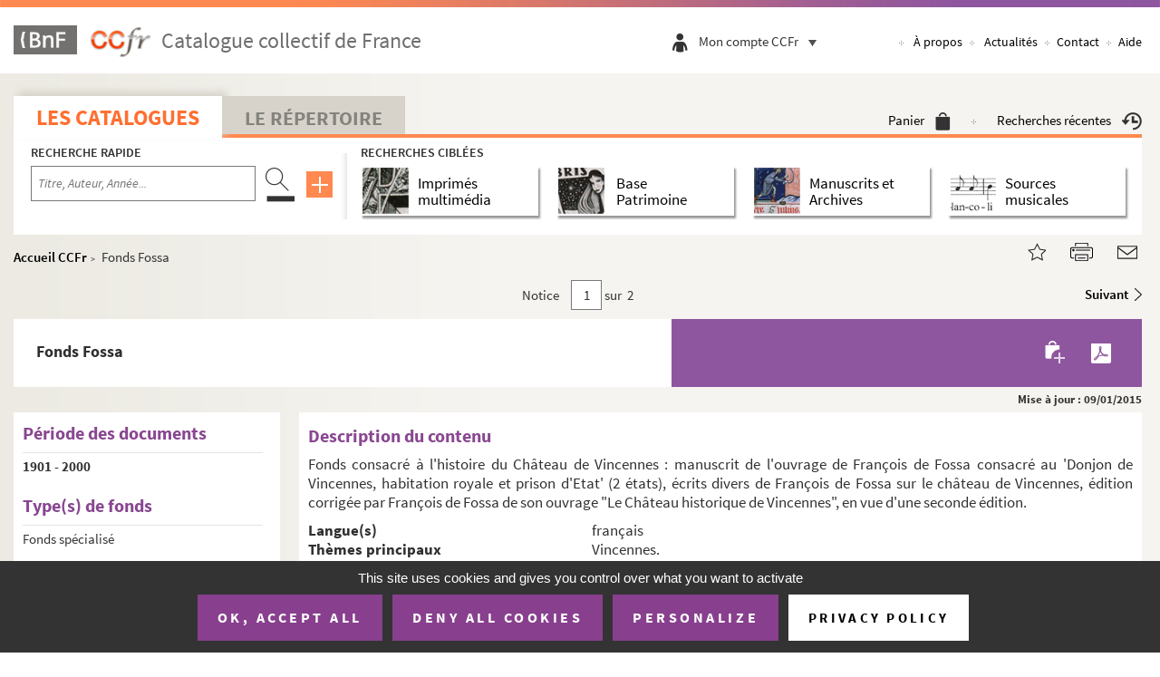

--- FILE ---
content_type: text/html;charset=UTF-8
request_url: https://ccfr.bnf.fr/portailccfr/jsp/index_view_direct_anonymous.jsp?record=rnbcd_fonds:FONDS:1482
body_size: 11768
content:
<!-- header : jsp/public/header.jsp -->
<!DOCTYPE html>
<html xmlns="http://www.w3.org/1999/xhtml" lang="fr" dir="ltr">
<head>

    <meta http-equiv="X-UA-Compatible" content="IE=edge" />

    <script>
	window.headPrefix="";
	window.headTitle = 'Fonds Fossa | Fonds et sous-fonds | Catalogue collectif de France (CCFr) ';
</script>
<link rel="canonical" href=""/>


<meta name="description" content="Fonds Fossa | Fonds consacré à l&#039;histoire du Château de Vincennes : manuscrit de l&#039;ouvrage de François de Fossa consacré au &#039;Donjon de Vincennes, habitation royale et prison d&#039;Etat&#039; (2 états), écrits divers de François de Fossa sur le château de Vincennes, édition corrigée par François de Fossa de son ouvrage &#034;Le Château historique de Vincennes&#034;, en vue d&#039;une seconde édition.
	
		Origine géographique : France" />
<meta name="DC.description" content="Fonds Fossa | Fonds consacré à l&#039;histoire du Château de Vincennes : manuscrit de l&#039;ouvrage de François de Fossa consacré au &#039;Donjon de Vincennes, habitation royale et prison d&#039;Etat&#039; (2 états), écrits divers de François de Fossa sur le château de Vincennes, édition corrigée par François de Fossa de son ouvrage &#034;Le Château historique de Vincennes&#034;, en vue d&#039;une seconde édition.
	
		Origine géographique : France" />
<meta name="DC.title" lang="fr" content="Fonds Fossa">

<meta name="keywords" content="fonds, documentaire, catalogue, collectif, France, ccfr, rnbfd, Fonds Fossa"  />
<meta id="myViewport" name="viewport" content="width=device-width, initial-scale=1.0">

    <meta http-equiv="Pragma" content="no-cache" />
<meta http-equiv="Cache-Control" content="no-cache" />
<meta http-equiv="Expires" content="0" />
<base href="https://ccfr.bnf.fr/portailccfr/"/><link rel="stylesheet" href="bootstrap-3.2.0/css/bootstrap.min.css" type="text/css" />
    <link rel="stylesheet" href="https://code.jquery.com/ui/1.11.2/themes/smoothness/jquery-ui.css">
    <style>
        :root {
            --main-bg-color: #00ae8d;
            --main-bt-color: #ffab4c;
            /*     --main-bg-color: #21618c;
                --main-bt-color: #21618c; */
            --main-se-color: #99999a;
        }
    </style>
        <link rel="stylesheet" type="text/css" href="css/public/ccfr/jquery.mCustomScrollbar.css" /><link rel="stylesheet" type="text/css" href="css/jquery-ui-themes-1.11.0/themes/smoothness/jquery-ui.min.css" /><link rel="stylesheet" type="text/css" href="css/jquery/jquery-confirm/jquery-confirm.min.css" /><link rel="stylesheet" type="text/css" href="css/fontawesome/css/font-awesome.min.css" /><link rel="stylesheet" type="text/css" href="css/jquery/daterangepicker/daterangepicker.css" /><link rel="stylesheet" type="text/css" href="css/override.css" /><link rel="stylesheet" type="text/css" href="css/jquery/jquery-confirm/jquery-confirm.min.css" /><link rel="stylesheet" type="text/css" href="css/jquery-ui-themes-1.11.0/themes/smoothness/jquery-ui.min.css" /><link rel="stylesheet" type="text/css" href="css/jquery/jquery-confirm/jquery-confirm.min.css" /><link rel="stylesheet" type="text/css" href="css/fontawesome/css/font-awesome.min.css" /><link rel="stylesheet" type="text/css" href="css/jquery/daterangepicker/daterangepicker.css" /><link rel="stylesheet" type="text/css" href="css/override.css" /><link rel="stylesheet" type="text/css" href="css/override.css" /><link rel="stylesheet" type="text/css" href="css/jquery-ui-themes-1.11.0/themes/smoothness/jquery-ui.min.css" /><link rel="stylesheet" type="text/css" href="css/jquery/jquery-confirm/jquery-confirm.min.css" /><link rel="stylesheet" type="text/css" href="css/fontawesome/css/font-awesome.min.css" /><link rel="stylesheet" type="text/css" href="css/jquery/daterangepicker/daterangepicker.css" /><link rel="stylesheet" type="text/css" href="css/override.css" /><link rel="stylesheet" type="text/css" href="css/public/ccfr/tipso.min.css" /><link rel="stylesheet" type="text/css" href="css/jquery-ui-themes-1.11.0/themes/smoothness/jquery-ui.min.css" /><link rel="stylesheet" type="text/css" href="css/jquery/jquery-confirm/jquery-confirm.min.css" /><link rel="stylesheet" type="text/css" href="css/fontawesome/css/font-awesome.min.css" /><link rel="stylesheet" type="text/css" href="css/jquery/daterangepicker/daterangepicker.css" /><link rel="stylesheet" type="text/css" href="css/override.css" /><link href="css/public/ccfr/style.css" rel="stylesheet" type="text/css"/>
    <link href="css/public/ccfr/header.css" rel="stylesheet" type="text/css"/>
    <link rel="shortcut icon" href="icons/css/public/ccfr/images/favicon.ico" />
    <link href="css/public/ccfr/cookie.css" rel="stylesheet" type="text/css"/>
    <link rel="stylesheet" type="text/css" href="css/vendors/tarteaucitron/tarteaucitron.css" /><link rel="stylesheet" type="text/css" href="css/jquery-ui-themes-1.11.0/themes/smoothness/jquery-ui.min.css" /><link rel="stylesheet" type="text/css" href="css/jquery/jquery-confirm/jquery-confirm.min.css" /><link rel="stylesheet" type="text/css" href="css/fontawesome/css/font-awesome.min.css" /><link rel="stylesheet" type="text/css" href="css/jquery/daterangepicker/daterangepicker.css" /><link rel="stylesheet" type="text/css" href="css/override.css" /><link rel="stylesheet" type="text/css" href="css/cookies/cookies.css" /><link rel="stylesheet" type="text/css" href="css/jquery-ui-themes-1.11.0/themes/smoothness/jquery-ui.min.css" /><link rel="stylesheet" type="text/css" href="css/jquery/jquery-confirm/jquery-confirm.min.css" /><link rel="stylesheet" type="text/css" href="css/fontawesome/css/font-awesome.min.css" /><link rel="stylesheet" type="text/css" href="css/jquery/daterangepicker/daterangepicker.css" /><link rel="stylesheet" type="text/css" href="css/override.css" /><script src="script/messages_fr.js" type="text/javascript"></script>
<script src="script/jquery/jquery-1.10.2.min.js" type="text/javascript"></script>
<script src="script/jquery/jquery-ui-1.11.0.min.js" type="text/javascript"></script>
<script src="script/jquery/jquery-confirm/jquery-confirm.js" type="text/javascript"></script>
<script src="script/jquery/daterangepicker/moment.min.js" type="text/javascript"></script>
<script src="script/jquery/daterangepicker/daterangepicker.js" type="text/javascript"></script>
<script src="script/base.js" type="text/javascript"></script>
<script src="script/FloraUtils.js" type="text/javascript"></script>
<script src="script/system.js" type="text/javascript"></script>
<script src="script/form.js" type="text/javascript"></script>
<script src="script/input.js" type="text/javascript"></script>
<script src="script/ctrl.js" type="text/javascript"></script>
<script src="script/tools.js" type="text/javascript"></script>
<script src="script/xml.js" type="text/javascript"></script>
<script src="script/inputwidget.js" type="text/javascript"></script>
<script src="script/MessageBox.js" type="text/javascript"></script>
<script src="script/DatePicker.js" type="text/javascript"></script>
<script type="text/javascript">var sysIsUTF8 = true;</script>
<script src="script/public/public.js" type="text/javascript"></script>
<script src="script/search_cache.js" type="text/javascript"></script>
<script src="https://code.jquery.com/ui/1.11.2/jquery-ui.js"></script>
    <script src="script/public/ccfr/bootstrap.min.js" type="text/javascript"></script>
<script src="script/public/ccfr/jquery.placeholder.min.js" type="text/javascript"></script>
<script src="script/public/ccfr/tipso.min.js" type="text/javascript"></script>
<script src="script/public/ccfr/jquery.mCustomScrollbar.concat.min.js" type="text/javascript"></script>
<script src="script/public/ccfr/jquery.dotdotdot.min.js" type="text/javascript"></script>
<script src="script/public/ccfr/script.js" type="text/javascript"></script>
<script src="script/public/ccfr/init.js" type="text/javascript"></script>
<script src="script/public/ccfr/checkAll.js" type="text/javascript"></script>
<script src="script/public/ccfr/resize.js" type="text/javascript"></script>
<script src="script/vendors/tarteaucitron/tarteaucitron.js" type="text/javascript"></script>
<script src="script/cookies/CookiesManager.js" type="text/javascript"></script>
<!--[if IE 9]>
        <script src="script/public/ccfr/placeholders.min.js" type="text/javascript"></script>
<![endif]-->

    <script type="text/javascript">


        // Avoid Jquery conflicts
        var $jq = jQuery;
        var currentURI = window.location.href;
        window.indisponible = '';
        function sysGetAppRoot()
        {
            return "https://ccfr.bnf.fr/portailccfr";
        }
        function sysGetExtAppRoot()
        {
            return "";
        }
        function getRecordId()
        {
            return "rnbcd_fonds:FONDS:1482";
        }
        var sysIsUTF8 = true;
        $(document).ready(function(){
            $("#frmLogin").submit(function(){
                var success = true;
                var code = $("#frmLogin input[name='code']").val();
                var password = $("#frmLogin input[name='password']").val();
                if(code.trim() === "") {
                    $("#frmLogin input[name='code']").addClass("form-input-error");
                    success = false;
                }
                if(password.trim() === "") {
                    $("#frmLogin input[name='password']").addClass("form-input-error");
                    success = false;
                }
                return success;
            });
            $("#frmLogin input[name='code'], #frmLogin input[name='password']").keyup(function(){
                if($(this).hasClass("form-input-error")) {
                    if($(this).val().trim() != "") {
                        $(this).removeClass("form-input-error");
                    }
                }
            });
            $("#frmLogin input").bind('keypress', function(e){
                var code = e.keyCode || e.which;
                if(code == 13) { //Enter keycode
                    $("#frmLogin").submit();
                }
            });
            $("#display-name-loggin, .espace-perso .espace").click(function(){
                $(".user-menubar-content").toggle();
                if ( $(".user-menubar-content").is(':visible') ) {
                    $("#open-user-menubar").hide();
                    $("#close-user-menubar").show();
                    $("#display-name-loggin").attr("aria-expanded","true");
                } else {
                    $("#open-user-menubar").show();
                    $("#close-user-menubar").hide();
                    $("#display-name-loggin").attr("aria-expanded","false");
                }
            });
        });

        CookiesManager.init({
            privacyUrl: "jsp/public/index.jsp?action=public_a_propos&subMenuId=cookieDoc",
            orientation: "bottom",
            manageCookie: true,
            managePosition: 'BottomLeft',
            services: {
                xiti: {
                    xtsite: '18798',
                    xtn2:'34'
                }
            }
        });
    </script>
</head>
    <body>

<!-- Cookies bandeau -->
<header id="header" role="banner" class="header">
    <img src="icons/css/public/ccfr/images/border_header.jpg" alt="" class="borderHeader"/>
    <div class="menu-tetiere">
        <div class="container">
            <div class="row">
                <div class="logo">
                    <div class="logo-navigation">
                        <a href="http://www.bnf.fr">
                            <img alt='BNF' class="bnf_logo_header" src="icons/css/public/ccfr/images/logo_header_1.png" />
                        </a>
                        <a href="https://ccfr.bnf.fr/portailccfr/jsp/public/index.jsp" class="logo_ccfr">
                            <img alt="CCFr (Aller à l'accueil)" class="ccfr_logo_header"  src="icons/css/public/ccfr/images/logo_ccfr.png" />
                        </a>
                    </div>

                    <span>
                           Catalogue collectif de France</span>
                    </div>

                <div style="float: right;clear: right;">
                    <div class="connexion">
                        <ul class="list" style="padding-inline-start: 0px;">
                            <li class="personal-account"><a href="https://ccfr.bnf.fr/portailccfr/jsp/public/index.jsp?action=public_historique" >
                                    <img class="icon_recherches" src="icons/css/public/ccfr/images/icon_recherches.png" alt="recherche"/>
                                </a>
                            </li>
                            <li class="personal-account"><a href="jsp/public/index.jsp?action=public_basket">
                                <img class="icon_panier" src="icons/css/public/ccfr/images/icon_panier.png" alt="panier" />
                            </a>
                            </li>
                            <li>
                                <div class="espace-perso">
                                    <img class="espace" src="icons/css/public/ccfr/images/icon_espace.png" alt="espace personnel" />
                                    <!--                             <img class="separateur" src="icons/css/public/ccfr/images/separateur.png" alt=""> -->
                                    <div class="text" title="Mon compte CCFr" >
                                        <button id="display-name-loggin" class="noselect button-like-link" aria-expanded="false">
                                            Mon compte CCFr<div class="btn-toggle-menubar">
                                                <img id="open-user-menubar" src="icons/css/public/ccfr/images/icon_chevron.png" alt="">
                                                <img id="close-user-menubar" src="icons/css/public/ccfr/images/icon-close-menu.png" alt="">
                                            </div>
                                        </button>
                                    </div>
                                    <form method="post" action="servlet/LoginServlet" target="_parent" name="frmLogin" id="frmLogin">
                                        <!-- Input hidden -->
                                        <input type="hidden" name="success" value="jsp/public/index.jsp" />
                                        <input type="hidden" name="failure" value="jsp/public/index.jsp?action=jsp/public/error/error_login.jsp" />
                                        <input name="record" value="" type="hidden">
                                        <input name="docflowFilePath" value="" type="hidden">
                                        <input name="docflowRecordId" value="" type="hidden">
                                        <input name="userRep" value="" type="hidden">
                                        <input name="version" value="1" type="hidden">
                                        <input name="borrower" value="Professionnel" type="hidden">
        
                                        <div class="user-menu" id="display-user-menu">
                                            <!-- User is not logged -->
                                            <div class="user-menubar-content" style="left: -35px;">
                                                <div style="position: relative;">
                                                    <label for="code-login">Code</label>
                                                    <input id="code-login" class="search-element clearable" type="text" autocomplete="username" placeholder="Code" name="code">
                                                    <label for="code-pwd">Mot de passe</label>
                                                    <input id="code-pwd" class="search-element clearable" type="password" autocomplete="current-password" placeholder="Mot de passe" name="password">
                                                    <div class="user-menu-bottom">
                                                        <a class="user-btn-connexion" onclick="$('#frmLogin').submit()">
                                                            Se connecter
                                                        </a>
                                                        <a class="user-mdp-oublie" href="https://ccfr.bnf.fr/portailccfr/jsp/public/index.jsp?action=public_get_my_password">
                                                            Mot de passe oublié ?
                                                        </a>
                                                        <a class="user-creer-compte" href="https://ccfr.bnf.fr/portailccfr/jsp/public/index.jsp?action=public_create_user_account">
                                                            Créer un compte
                                                        </a>
                                                    </div>
                                                </div>
                                            </div>
                                            </div>
                                    </form>
        
                                    <div class="espace-perso-layer">
                                        <a>Mon compte CCFr</a>
                                    </div>
                                </div>
                            </li>
                        </ul>
                    </div>
                    <nav class="nav-acces hidden-nav visible-liste" aria-label="Navigation principale">
                        <ul class="list">
                            <li>
                                <a class="mAPropos" href="https://ccfr.bnf.fr/portailccfr/jsp/public/index.jsp?action=public_a_propos"
                                   title="Connaître le CCFR"
                                >
                                    À propos</a>
                            </li>
                            <li>
                                <a class="mActualites" href="https://ccfr.bnf.fr/portailccfr/jsp/public/index.jsp?action=public_actualites"
                                   title="Actualités du CCFR"
                                >Actualités</a>
                            </li>
                            <li><a class="mContact" href="https://ccfr.bnf.fr/portailccfr/jsp/public/index.jsp?action=public_contact"
                                   title="Contacter l'équipe du CCFR"
                            >Contact</a></li>
                            <li><a class="mAide" href="https://ccfr.bnf.fr/portailccfr/jsp/public/index.jsp?action=public_aide" title="Aide en ligne du CCFR"
                            >Aide</a></li>
                        </ul>
                    </nav>
                    <nav class="nav-acces visible-nav" style="position: relative" aria-label="Navigation principale">
                        <button class="button-like-link" aria-expanded="false">
                            <img id="open-menu-header" src="icons/css/public/ccfr/images/icon_menu_mobile.png" alt="menu" style="display: inline;" >
                            <img id="close-menu-header" style="display: none;" src="icons/css/public/ccfr/images/icon_close_menu_mobile.png" alt="menu" >
                        </button>
                        <ul id="menu-header">
                            <li><a class="mAPropos"  href="https://ccfr.bnf.fr/portailccfr/jsp/public/index.jsp?action=public_a_propos" >À propos</a></li>
                            <li><a class="mActualites" href="https://ccfr.bnf.fr/portailccfr/jsp/public/index.jsp?action=public_actualites" >Actualités</a></li>
                            <li><a class="mContact" href="https://ccfr.bnf.fr/portailccfr/jsp/public/index.jsp?action=public_contact" >Contact</a></li>
                            <li><a class="mAide">Aide</a></li>
                        </ul>
                    </nav>
                </div>
            </div>
        </div>
    </div>
</header>
<!-- fin header : jsp/public/header.jsp -->
             
             
             
             <script>
       window._favoriteRecordId='rnbcd_fonds:FONDS:1482';
    </script>
	<!-- template jsp/tools/autocomplete.jspf -->

<style>
.ui-autocomplete {
   max-height: 150px;
   overflow-y: auto;
   /* prevent horizontal scrollbar */
   overflow-x: hidden;
}
/* IE 6 doesn't support max-height
* we use height instead, but this forces the menu to always be this tall
*/
* html .ui-autocomplete {
   height: 150px;
}
</style>

<script>
	var AUTOCOMPLETE_DEBUG       = ("false" == "true");
	var AUTOCOMPLETE_DELAY       =   750;
	var AUTOCOMPLETE_MAX_MATCHES =   30;
	var AUTOCOMPLETE_MIN_LENGTH  =   2;
	   
	if ( !inputCtrlValMini(AUTOCOMPLETE_DELAY, false, 750, "")) {
	   AUTOCOMPLETE_DELAY = 750;
	}
	   
	if ( !inputCtrlValMini(AUTOCOMPLETE_MAX_MATCHES, false, 5, "")) {
	   AUTOCOMPLETE_MAX_MATCHES = 5;
	}
	
	if ( !inputCtrlValMini(AUTOCOMPLETE_MIN_LENGTH, false, 2, "")) {
	   AUTOCOMPLETE_MIN_LENGTH = 2;
	}
</script>

<script src="script/autocomplete/autocomplete.js" type="text/javascript"></script>
<!-- /template jsp/tools/autocomplete.jspf -->
<form name='sysActionForm' method='post' action='tobedefined' style='display:none'>
<input type="hidden" name="sysActionFormHidden"/>
</form>
<div id='sysModalPopup' class='sysModalPopup'>
</div>
<link href="css/public/ccfr/style.css" rel="stylesheet" type="text/css"/>
<link href="css/public/ccfr/page.css" rel="stylesheet" type="text/css"/>
<div class="entete-onglet">
  	 		<div id="content" class="container">
	  	 		<div class="row">
	  	 			<div class="col-md-12">
	  	 				<div class="navigation">
		  	 				<div class="onglet-active catalogue"><a href="https://ccfr.bnf.fr/portailccfr/jsp/public/index.jsp?action=public_formsearch_catalogue" >Les catalogues</a></div>
		  	 				<div class="onglet-nonActive"><a href="https://ccfr.bnf.fr/portailccfr/jsp/public/index.jsp?action=public_formsearch_repertoire" >Le Répertoire</a></div>
		  	 				<div class="personal-account">	
								<a href="jsp/public/index.jsp?action=public_basket" title="Voir le panier" >Panier<img src="icons/css/public/ccfr/images/icon_panier.png" alt="Panier"/></a>
								<img class="separateur" src="icons/css/public/ccfr/images/separateur.png" alt=""/>
								<a href="https://ccfr.bnf.fr/portailccfr/jsp/public/index.jsp?action=public_historique" title="Recherches récentes" alt="Recherches récentes">Recherches récentes<img src="icons/css/public/ccfr/images/icon_recherches.png" alt="Recherches récentes"/></a>
							</div>
	  	 				</div><br class="quitter"/>
	  	 			</div>
	  	 		</div>
	  	 	</div>
  	 	</div>
  	 	<div class="entete-search">
  	 		<div id="content" class="container">
  	 			<div class="row">
					<div class="col-md-12">
						<div class="zone-recherche recherche-catalogue">
		  	 				<div class="recherche-rapide">
		  	 					<div class="titre">
		  	 						<h2>Recherche rapide</h2>
		  	 					</div>
                        <script src="script/public/ccfr/common_search.js" type="text/javascript"></script>
<form name="PUBLIC_CATALOGUE_SIMPLE_FAST_QUERY" class="search-form" border="0" id="PUBLIC_CATALOGUE_SIMPLE_FAST_QUERY" method="post" action="servlet/ActionFlowManager?confirm=action_confirm&amp;forward=action_forward&amp;action=public_search_federated" onsubmit="return PUBLIC_CATALOGUE_SIMPLE_FAST_QUERY_onSubmit(this)"><label for="CRIT3SIMPLE_FAST_QUERY" style="display: none">Lancer la recherche</label>
    <input class="search-element not-reset-input clearable" placeholder="Titre, Auteur, Année..." type="text" name="CRIT3SIMPLE"
           id="CRIT3SIMPLE_FAST_QUERY" aria-label="Recherche par titre, auteur, année..."/>
    <a class="search-btn-element" href="javascript:;"
       onclick="javascript:document.getElementById('submitBtnFastQuery').click();return false;">
        <img src="icons/css/public/ccfr/images/icon_recherche.png" alt="Rechercher"/>
    </a>
    <a class="advsearch-element-mb" href="https://ccfr.bnf.fr/portailccfr/jsp/public/index.jsp?action=public_formsearch_catalogue_global">
        <img src="icons/css/public/ccfr/images/icon_plus.png" alt="Recherche avancée globale"/>
    </a>

    <input type='hidden' name='faceted' value='false'/>
    <input type='hidden' name='menu_view' value='public_menu_view'/>

    <input type="hidden" name="sourceSelection" value="bmr,ead,eadcalames,eadbam,oai_rachel,z3950_sudoc,eadcgm,z3950_bnopale">
                <input type="hidden" name="INDEX_bmr_LIV3" value="DLIV_BASIC">
                <input type="hidden" name="INDEX_ead_LIV3" value="ALL">
                <input type="hidden" name="INDEX_eadcalames_LIV3" value="ALL">
                <input type="hidden" name="INDEX_eadbam_LIV3" value="ALL">
                <input type="hidden" name="INDEX_oai_rachel_LIV3" value="OAI_RACHEL_BASIC">
                <input type="hidden" name="INDEX_z3950_sudoc_LIV3" value="1016">
                <input type="hidden" name="INDEX_eadcgm_LIV3" value="ALL">
                <input type="hidden" name="INDEX_z3950_bnopale_LIV3" value="bib~anywhere">
                <input type="hidden" name="CRIT3" id="CRIT3_FAST_QUERY" value="">
    <input type="hidden" name="CRIT3SPEC" id="CRIT3SPEC_FAST_QUERY" value="">
    <input type="hidden" name="CRIT3EADSPEC" id="CRIT3EADSPEC_FAST_QUERY" value="">
    <input type="hidden" name="CRIT3EADSPEC_DISPLAY" id="CRIT3EADSPEC_DISPLAY_FAST_QUERY" value="">
    <input type="hidden" name="CRIT3_z3950_sudoc" id="CRIT3_z3950_sudoc_FAST_QUERY" value="">
    <!-- Recherche avec fusion par défaut -->
    <input type="hidden" name="MERGE" value="unimarc">
    <input type="submit" style="display: none;" id="submitBtnFastQuery" value="envoeyr"/>
<input type='hidden' name='query' value='PUBLIC_CATALOGUE_SIMPLE' />
<input type='hidden' name='source' value='all_simple' />

<input type='hidden' name='sysFormTagHidden' /><input type='hidden' name='ActionManagerInit' value='true' /></form>
<script type="text/javascript">//<![CDATA[ 

function PUBLIC_CATALOGUE_SIMPLE_FAST_QUERY_onSubmit(frm){
if (!validForm()){return false;}fQueryOnSubmit();;
sysStoreFormValues('win_system', frm.name, frm.name);

return true;}

$(document).ready(function() {

sysRestoreFormValues('win_system', 'PUBLIC_CATALOGUE_SIMPLE_FAST_QUERY', 'PUBLIC_CATALOGUE_SIMPLE_FAST_QUERY');

});//]]></script>
<script type="text/javascript">
    function validForm() {
        if ($('#PUBLIC_CATALOGUE_SIMPLE_FAST_QUERY').find('#CRIT3SIMPLE_FAST_QUERY').val().length == 0) {
            return false;
        }
        searchFormGlobal();
        return true;
    }

    function fQueryOnSubmit() {
        
        var form = $("#PUBLIC_CATALOGUE_SIMPLE_FAST_QUERY");

        var tmp_input_val = form.find("#CRIT3SIMPLE_FAST_QUERY").val();
        form.find("#CRIT3_FAST_QUERY").val(tmp_input_val);
        form.find("#CRIT3SPEC_FAST_QUERY").val(tmp_input_val);
        form.find("#CRIT3EADSPEC_FAST_QUERY").val(tmp_input_val);
        form.find("#CRIT3EADSPEC_DISPLAY_FAST_QUERY").val(tmp_input_val);
        buildSudocCrit(tmp_input_val, form.find("#CRIT3_z3950_sudoc_FAST_QUERY"));

        return true;
    }
</script>
</div>
		  	 				<div class="recherche-ciblee">
		  	 					<div class="titre">
		  	 						<h2>Recherches ciblées</h2>
		  	 					</div>
								<div class="recherche-ciblee__options">
									<div id="h_imprimes_multimedia"
										 class="bloc-figure cible-catalogue">
										<div class="theme-figure titre-figure" onclick="document.location.href='jsp/public/index.jsp?action=public_formsearch_multimedia'">
	<a href="jsp/public/index.jsp?action=public_formsearch_multimedia"  title="Recherche avancée d'imprimés multimédia">
		<figure>
			<img src="icons/css/public/ccfr/images/figure_1.png" alt="Recherche avancée d'imprimés multimédia" />
		</figure>
	</a>
	<div class="separator"></div>
	<h3>Imprimés multimédia</h3>
</div></div>
									<div id="h_base_patrimoine"
										 class="bloc-figure cible-catalogue">
										<div class="theme-figure titre-figure" onclick="document.location.href='jsp/public/index.jsp?action=public_formsearch_patrimoine'" style="padding-right: 44px;">
    <a href="jsp/public/index.jsp?action=public_formsearch_patrimoine" title="Recherche avancée dans la Base Patrimoine">
        <figure>
            <img src="icons/css/public/ccfr/images/figure_2.png" alt="Recherche avancée dans la Base Patrimoine" />
        </figure>
    </a>
    <div class="separator"></div>
    <h3>Base<br/> Patrimoine</h3>
</div></div>
									<div id="h_manuscrits_archives"
										 class="bloc-figure cible-catalogue">
										<div class="theme-figure titre-figure" onclick="document.location.href='jsp/public/index.jsp?action=public_formsearch_manuscrits'">
	<a href="jsp/public/index.jsp?action=public_formsearch_manuscrits" title="Recherche avancée dans les bases de Manuscrits et Archives">
		<figure>
			<img src="icons/css/public/ccfr/images/figure_3.png" alt="Recherche avancée dans les bases de Manuscrits et Archives" />
		</figure>
	</a>
	<div class="separator"></div>
	<h3>Manuscrits et Archives</h3>
</div>
</div>
									<div id="h_sources_musicales"
										 class="bloc-figure cible-catalogue">
										<div class="theme-figure titre-figure" onclick="document.location.href='jsp/public/index.jsp?action=public_formsearch_sources_musicales'">
	<a href="jsp/public/index.jsp?action=public_formsearch_sources_musicales" title="Recherche avancée sources musicales">
		<figure>
			<img src="icons/css/public/ccfr/images/figure_4.png" alt="Recherche avancée sources musicales"/>
		</figure>
	</a>
	<div class="separator"></div>
	<h3>Sources musicales</h3>
</div>
</div>
								</div>
		  	 				</div>
		  	 			</div>
  	 				</div>
  	 			</div>
  	 		</div>
  	 	</div>      



<link href="css/public/ccfr/style2.css" rel="stylesheet" type="text/css"/>
<link href="css/public/ccfr/page2.css" rel="stylesheet" type="text/css"/>
<style>
#descrip-top .title {
    color: #fd7438;
    text-align: right;
    padding-bottom: 1%;
}
</style>
   <script>
       // Pour gestion de l'affichage de la div des localisations
       var HAS_CLUSTER = true;
      
   </script>
<main role="main" id="main">
<script>
	// For title head
	if("FONDS" == "RSS_NEWS") {
		window.headTitle = 'Actualités';
		window.AppContexte = "/portailccfr";
	} else {
		window.sourceCouranteBase = "rnbcd_fonds";
		window.sourceCourante = "Fonds et sous-fonds";
		window.tableCourante = "FONDS";
	}
</script>

<!-- info de débuggage 
source courante :  rnbcd_fonds
table courante :   FONDS
notice courante :  rnbcd_fonds:FONDS:1482
vue sélectionnée : /jsp/public/view/repertoire/public_view_fonds.jsp
-->

<div id="content" class="container">

            <!---->

<div class="row">
	<div class="col-md-12">
		<div class="detail">
			<div class="ariane">
			   <h6><a href="https://ccfr.bnf.fr/portailccfr/jsp/public/index.jsp">Accueil CCFr</a>&nbsp; > <span id="exForm"> &nbsp;</span>
			   <span id="cur_node" style="word-break:break-all;"><span style="display:none">FONDS</span>
		Fonds Fossa</span></h6>
			 </div>
			 <div class="partage">
	<a id="favorite" href="#picto-star" rel="sidebar"><img src="icons/css/public/ccfr/images/icon-star.png" alt="Ajouter aux favoris"></a>
	<a id="picto-print" class="print_partage" href="" onclick="javascript:printAction();return false;"><img src="icons/css/public/ccfr/images/icon-print.png"  alt="Imprimer cette page (nouvelle fenêtre)" ></a>
	<a id="picto-mail" class="email_partage" href="#picto-mail" onclick="javascript:emailAction();return false;"><img src="icons/css/public/ccfr/images/icon-mail.png" alt="Partager par mail (nouvelle fenêtre)" ></a>
</div>
<script>
function _localHref() {
   if(window._favoriteRecordId != null && window._favoriteRecordId != "")
      return getLocalRef(_favoriteRecordId);
   return location.href;
}
function getLocalRef() {
   var appName=location.pathname.split('/')[1];
   var urlStart = location.href.split(appName)[0];
   return urlStart+appName+"/jsp/index_view_direct_anonymous.jsp?record="+window._favoriteRecordId;
}

$("#favorite").attr("href",_localHref());
$("#favorite").attr("title",window.document.title);
$("#favorite").click(function() {
	if ( navigator.appName == 'Microsoft Internet Explorer' || navigator.userAgent.indexOf("Trident")>0) { 
		window.external.AddFavorite(_localHref(), window.document.title);
		return false;
	}
	// Firefox
	else if(window.sidebar) {
		//nothings to do
		window.sidebar.addPanel(document.title, _localHref(), "");
	}
	// Autres cas
	else {
		alert("Ajouter aux signets de votre navigateur l'adresse suivante :\n" + _localHref());
		return false;
	}
});



function emailAction(){
   if($("#frmMailRecord").size() > 0) {
      $("#frmMailRecord").submit();
   } else {
      window.location.href="mailto:?subject="+document.title+"&body="+escape( _localHref());
   }
}

function printAction() {
   if($("#frmPrintRecord").size() > 0) {
      $("#frmPrintRecord").submit();
   } else {
      window.print();
   }
}
</script><form  id="frmPrintRecord" target="_blank"   style="display:none;" action='jsp/tools/print/print_record_with_template.jsp' name="frmPrintRecord" method="post" border="0">
       <input name="record" type="hidden" border="0" value="rnbcd_fonds:FONDS:1482" /><input value="rnbcd_fonds_complete_pub" 
                type="hidden" border="0" 
                name="FONDSprintViewAction"  
                id="FONDSprintViewAction"/>
        <input name="viewChoiceId" type="hidden" border="0" value="FONDSprintViewAction" /></form>
<form  id="frmMailRecord" name="frmMailRecord" target="_blank" style="display:none;" action='jsp/tools/mail/mail_record_with_template.jsp'  method="post" border="0">      
         <input name="record" type="hidden" border="0" value="rnbcd_fonds:FONDS:1482" /><input name="recordId" type="hidden" border="0" value="rnbcd_fonds:FONDS:1482" /><input value="rnbcd_fonds_complete_pub_mail" 
                type="hidden" border="0" 
                name="FONDSmailViewAction"  
                id="FONDSmailViewAction"/>
        <input name="viewChoiceId" type="hidden" border="0" value="FONDSmailViewAction" /></form>
   <br class="quitter"/>
		</div>
		<div class="content-page content-liste">
		    <div class="row menu-navbar-notice">
					<div class="col-xs-2 text-left">
				  		</div>
				  <div class="col-xs-8 text-center">
				  	<div class="nbr-notice">
						<span>Notice </span>
						<form name="show_notice_rank" border="0" method="post" style="display:inline" action="servlet/ViewManager?&amp;source=null&amp;action=public_direct_view&amp;query=null" onsubmit="return show_notice_rank_onSubmit(this)"><input class="pagebox" id="page" name="page" 
									value="1" 
									type="text" size="5" maxlength="5"
									onchange="showNoticeRankFormSubmit();"
									onfocus="this.select()"/>
								sur 
								&nbsp;2<input type="hidden" name="menu"      value="public_menu_view" />
							<input type="hidden" name="getCache"  value="rnbcd_fonds.FONDS" />
							<input type="hidden" name="fromList"  value="" />
							<input type="hidden" name="assist"    value="" />
							<input type="hidden" name="source"    value="null" />
							<input type="hidden" name="table"     value="" />
							<input type="hidden" name="fieldName" value="" />
							<input type="hidden" name="fieldId"   value="" />
				      
							<script>
								function showNoticeRankFormSubmit(){
									var formShowNoticeRank = document.forms["show_notice_rank"];
									formShowNoticeRank.submit();
								}
							</script>
						
<input type='hidden' name='sysFormTagHidden' /></form>
<script type="text/javascript">//<![CDATA[ 

function show_notice_rank_onSubmit(frm){

return true;}
//]]></script>
</div>
				</div>
				<div class="col-xs-2 text-right">
					<div class="suivant">
							 <a border="0" onClick="javascript:frmExecuteAction(&#x27;&#x27;,&#x27;/portailccfr/servlet/ViewManager&#x27;,&#x27;page&#x27;,&#x27;2&#x27;,&#x27;menu&#x27;,&#x27;public_menu_view&#x27;,&#x27;getCache&#x27;,&#x27;rnbcd_fonds.FONDS&#x27;,&#x27;fromList&#x27;,&#x27;fromList&#x27;,&#x27;assist&#x27;,&#x27;assist&#x27;,&#x27;source&#x27;,&#x27;null&#x27;,&#x27;table&#x27;,&#x27;table&#x27;,&#x27;fieldName&#x27;,&#x27;fieldName&#x27;,&#x27;fieldId&#x27;,&#x27;fieldId&#x27;,&#x27;query&#x27;,&#x27;query&#x27;,&#x27;action&#x27;,&#x27;public_direct_view&#x27;,&#x27;&#x27;,&#x27;&#x27;);return false;" href="javascript:;" title="Page suivante">Suivant</a></div>
					<script>
						$(document).ready(function(){
							var fctClickS = $(".suivant").find("a").attr("onclick");
							$(".suivant").attr("onclick", fctClickS);
							$(".suivant").find("a").attr("onclick", "");
							
							var fctClickP = $(".precedent").find("a").attr("onclick");
							$(".precedent").attr("onclick", fctClickP);
							$(".precedent").find("a").attr("onclick", "");
						});
					</script>
				</div>		
			</div>
			</div>
	</div>
</div>
<!-- Debut Header -->
        <div class="row row-title-header">
            <div class="col-md-7 col-xs-5" style="background: white!important" id="notice-rep-header-titre">
                <div class="left-side-notice">
                    <h1 class="titre-notice">
                        <div>Fonds Fossa</div>
                        </h1>
                </div>
            </div>
            <div class="col-md-5 col-xs-7 center-flex" style="background:#8e569f;" id="notice-rep-header-func">
                <div class="right-side-notice">
                    <div style="display: flex; align-items: center">
                            </div>
                    <div class="option-notice center-flex" style="padding-bottom: 0; float: none;">
                        <a id="basketAddBtn_STANDARD"
                           class="center-flex"
                           onClick="javascript:frmActionExecuteOnly(&#x27;&#x27;,&#x27;/portailccfr/servlet/ActionFlowManager?confirm=action_confirm&amp;forward=action_forward&#x27;,&#x27;actionName&#x27;,&#x27;basket_add&#x27;,&#x27;record&#x27;,&#x27;rnbcd_fonds:FONDS:1482&#x27;,&#x27;basketCategory&#x27;,&#x27;STANDARD&#x27;,&#x27;&#x27;,&#x27;&#x27;,&#x27;&#x27;,&#x27;&#x27;,&#x27;&#x27;,&#x27;&#x27;,&#x27;&#x27;,&#x27;&#x27;,&#x27;&#x27;,&#x27;&#x27;,&#x27;&#x27;,&#x27;&#x27;,&#x27;&#x27;,&#x27;&#x27;,&#x27;&#x27;,&#x27;&#x27;,&#x27;&#x27;,&#x27;&#x27;);return false;"
                           title="Ajouter au panier"><img
                                src="icons/css/public/ccfr/images/icon_ajout.png"
                                alt="Ajouter au panier"
                                style="margin: auto 6px auto 6px;"/></a>
                        <a title="Obtenir extraction PDF"
                           class="center-flex"
                           href="servlet/ViewManager?menu=menu_report_format&amp;templateName=FONDS_SOUS_FONDS_2_PDF&amp;menu=menu_report_format&amp;record=rnbcd_fonds:FONDS:1482"
                           target="_blank"><img src="icons/css/public/ccfr/images/icon_pdf.png"
                                                style="margin: auto 6px auto 6px;"
                                                alt="Obtenir extraction pdf"/></a>
                            </div>
                </div>
            </div>
        </div>
        <!-- /Fin header -->
        <div class="row">
            <div class="col-md-12">
                <div class="date-modifcation">Mise à jour : 09/01/2015</div>
                </div>
        </div>
    </div>
    <!--fin content haut de page-->
    <div itemprop="temporalCoverage" itemscope itemtype="http://schema.org/temporalCoverage" class="hidden">
        <span itemprop="temporalCoverage">1901 - 2000</span>
    </div>
    <div class="container" itemscope itemtype="http://schema.org/CreativeWork">
        <span itemprop="name" style="display:none">Fonds Fossa</span><!-- pour schema.org -->
        <!-- pour schema.org -->
        <div class="row">
            <div class="col-md-3 col-sm-4 col-gauche-fonds">
                <div class="rappel-menu">
                    <div class="rappel content-repertoire rappel-show">
                                    <h2>Période des documents</h2>
                                    <div class="nb-resultat">
										<span class="nombre">
										<span itemprop="dateCreated">1901</span>&nbsp;-&nbsp;<span itemprop="dateCreated">2000</span>&nbsp;</span>

                                    </div>
                                </div>
                            <div class="rappel content-repertoire rappel-show">
                            <h2>Type(s) de fonds</h2>
                            <div class="nb-resultat">
                        <div itemprop="genre">Fonds spécialisé</div>
                        </div>
                            </div>
                        <div class="rappel content-repertoire rappel-show">
                        <h2>Permalien</h2>
                        <div class="nb-resultat">
                            <div class="url">
                                <!--<a href="https://ccfr.bnf.fr/portailccfr/jsp/index_view_direct_anonymous.jsp?record=rnbcd_fonds:FONDS:1482" itemprop="url">https://ccfr.bnf.fr/portailccfr/jsp/index_view_direct_anonymous.jsp?record=rnbcd_fonds:FONDS:1482</a>-->
                                </div>

                            <div class="btn-link" itemscope itemprop="creator" itemtype="http://schema.org/Organization">
                                            <span itemprop="name"
                                                                           style="display:none">Paris - Bibliothèque historique de la Ville de Paris</span><!-- pour schema.org -->
                                        <span>
													<a    href="javascript:sysDoAction('public_menu_view', '/portailccfr/servlet/ViewManager', '_self', 'record=rnbcd%3AINSTITUTION%3A9338&setCache=sourcetable&fromList=true','')"><span>Paris - Bibliothèque historique de la Ville de Paris</span></a></span>
                                    </div>
                                </div>
                    </div>
                    <div class="rappel image-search rappel-show">
                        <figure>
                            <!-- debut jsp/public/view/inc/get_only_PHOTO.jsp -->
<!-- fin jsp/public/view/inc/get_only_PHOTO.jsp -->
</figure>
                    </div>
                    </div>
            </div>
            <div class="col-md-9 col-resultat-repertoire">
                <div class="extrait-recherche content-repertoire">
    <div class="description-content">
        <!-- DEBUT CONTENU -->
        <h2>Description du contenu</h2>
        <p>
                <span itemprop="description"> Fonds consacré à l&#x27;histoire du Château de Vincennes : manuscrit de l&#x27;ouvrage de François de Fossa consacré au &#x27;Donjon de Vincennes, habitation royale et prison d&#x27;Etat&#x27; (2 états), écrits divers de François de Fossa sur le château de Vincennes, édition corrigée par François de Fossa de son ouvrage &quot;Le Château historique de Vincennes&quot;, en vue d&#x27;une seconde édition.</span>
            </p>

            <!--Colonnes-->
        <div class="row" itemprop="inLanguage">
                <h3 class="col-md-4 title-acces-catalogue">
                    Langue(s)</h3>
                <div class="col-md-8 value-acces-catalogue">
                    français</div>
            </div>
        <div class="row">
                <h3 class="col-md-4 title-acces-catalogue">Th&egrave;mes principaux</h3>
                <div class="col-md-8 value-acces-catalogue">
                    <div>
                    <span itemprop="keywords">Vincennes</span>.
                </div>
                <div>
                    <span itemprop="keywords">Ile-de-France</span>.
                </div>
                <div>
                    <span itemprop="keywords">Histoire de l'Ile-de-France</span>.
                </div>
                <div>
                    <span itemprop="keywords">Histoire locale</span>.
                </div>
                <div>
                    <span itemprop="keywords">Chateau de Vincennes</span>.
                </div>
                <br /></div>
            </div>
        <div class="row" itemprop="genre">
                <h3 class="col-md-4 title-acces-catalogue">
                    Type(s) de documents</h3>
                <div class="col-md-8 value-acces-catalogue">
                    Textes manuscrits
                                                            
                                                .&nbsp;</div>
            </div>
        </div>
    <!-- FIN CONTENU -->
    <div class="bouton-deplie" style="width: 100%; height: 20px;">
        <div style="width: 100px; float: right;">
            <!--Bouton Plus-->
            <button title="Plus de description du contenu" class="link-plus">Plus</button>
            <button title="Moins de description du contenu" class="link-moins" style="display: none">Moins</button>
        </div>
    </div>
</div>
<!--DEBUT ACCES ET CATALOGUE-->
<!-- ancienne affectation
					
					-->
<div class="extrait-recherche content-repertoire top extrait-content">
        <div class="description-content">
            <h2>Accès et catalogues</h2>

            <div class="row" itemprop="accessibilityFeature">
                    <h3 class="col-md-4 title-acces-catalogue">Possibilités de prêt</h3>
                    <div class="col-md-8 value-acces-catalogue">
                        Consultation sur place</div>
                </div>
            <div class="row" itemscope itemprop="citation" itemtype="http://schema.org/CreativeWork">
                    <h3 class="col-md-4 title-acces-catalogue" itemprop="genre">Catalogue(s) et inventaire(s)</h3>
                    <div class="col-md-8 value-acces-catalogue" itemprop="name">
                        Papiers Fossa [Inventaire dactylographié, consultable en salle de lecture]<br /></div>
                </div>
            </div>
        <div class="bouton-deplie" style="width: 100%; height: 20px;">
            <div style="width: 100px; float: right;">
                <!--Bouton Plus-->
                <button title="Plus d'accès et catalogues" class="link-plus">Plus</button>
                <button title="Moins d'accès et catalogues" class="link-moins" style="display: none">Moins</button>
            </div>
        </div>
    </div>
<!--FIN ACCES ET CATALOGUE -->
<!-- POUR AFICHER LES SOUS-FONDS -->
                <!-- FIN AFFICHAGE SOUS FONDS -->

                <!-- Debut Historique et constitution-->
<div class="extrait-recherche content-repertoire top extrait-content">
        <div class="description-content">
            <h2>Historique et constitution</h2>
            <div>
                <div class="row" itemprop="description">
                        <h3 class="col-md-4 title-acces-catalogue">Historique</h3>
                        <div class="col-md-8 value-acces-catalogue">
                            Origine géographique : France</div>
                    </div>
                <div class="row">
                        <h3 class="col-md-4 title-acces-catalogue">Mode de constitution</h3>
                        <div class="col-md-8 value-acces-catalogue">
                            Production propre</div>
                    </div>

                <div class="row" itemprop="description">
                        <h3 class="col-md-4 title-acces-catalogue">Ancien(s) possesseur(s)</h3>
                        <div class="col-md-8 value-acces-catalogue">
                            François de Fossa (1861-1936)</div>
                    </div>

                <div class="row" itemprop="description">
                        <h3 class="col-md-4 title-acces-catalogue">Acquisition</h3>
                        <div class="col-md-8 value-acces-catalogue">
                            .&nbsp;
								Mode d&#x27;acquisition inconnu.</div>
                    </div>
                <div class="row" itemprop="description">
                        <h3 class="col-md-4 title-acces-catalogue">
                            <!-- Traitements subis par le fonds Catalogué  -->
                            Etat du traitement
                        </h3>
                        <div class="col-md-8 value-acces-catalogue">
                            Catalogué
								
									:&nbsp;Cotation : CP 5369-5377</div>
                    </div>
                <div class="row" itemprop="description">
                        <h3 class="col-md-4 title-acces-catalogue">Etat d'accroissement</h3>
                        <div class="col-md-8 value-acces-catalogue">
                            Fonds clos<br /></div>
                    </div>

                </div>
        </div>
        <!--Fin description content-->


        <div class="bouton-deplie" style="width: 100%; height: 20px;">
            <div style="width: 100px; float: right;">
                <!--Bouton Plus-->
                <button title="Plus d'historique et constitution" class="link-plus">Plus</button>
                <button title="Moins d'historique et constitution" class="link-moins" style="display: none">Moins</button>
            </div>
        </div>
    </div>
<!--FIN Historique et constitution-->
<div class="extrait-recherche content-repertoire top extrait-content">
        <div class="description-content">
            <h2>Informations complémentaires</h2>
            <!--Debut colonnes-->
            <div class="row" itemscope itemprop="citation" itemtype="http://schema.org/CreativeWork">
                    <h3 class="col-md-4 title-acces-catalogue" itemprop="genre">Référence(s) bibliographique(s)</h3>
                    <div class="col-md-8 value-acces-catalogue" itemprop="name">
                        La Bibliothèque historique de la ville de Paris, N° spécial d'Arts et Métiers du Livre, novembre-décembre 1995.
                                    <br class="quitter" /></div>
                </div>
            <!--Fin colonnes-->
        </div>
        <div class="bouton-deplie" style="width: 100%; height: 20px;">
            <div style="width: 100px; float: right;">
                <!--Bouton Plus-->
                <button title="Plus d'informations complémentaires" class="link-plus">Plus</button>
                <button title="Moins d'informations complémentaires" class="link-moins" style="display: none">Moins</button>
            </div>
        </div>
    </div>

    <br/>
                </div><!-- Fin col9 -->
            <script>
                $jq(document).ready(function () {
                    $("#main").show();
                    $("#content_unimarc").remove();
                    $(".value-acces-catalogue .quitter:last").remove();
                    initPlus();
                    $jq(".description-content").dotdotdot({
                        height: 150
                    });
                    displayFondsCote();
                    displayPlus();
                    $(window).resize();
                });
                // Check if IE9 wordkaround
                if (isMSIE9) {
                    var height1 = $("#notice-rep-header-titre").height();
                    var max = $("#notice-rep-header-func").height();
                    if (height1 > max) {
                        max = height1;
                    }
                    $("#notice-rep-header-titre").height(max);
                    $("#notice-rep-header-func").height(max);
                }
            </script>
        </div>
    </div>
    <img class="haut-page" src="icons/css/public/ccfr/images/icon_haut_viloet.png" alt="Retour en haut de page">
<!-- ========================================================== -->
<!-- recuperation option dans l'environnement CCFr conf/ccfr/app.xml -->
<!-- ========================================================== -->

<div id="xiti-logo">
    <script type="text/javascript" xml:space="preserve">
//
<!--
xtnv = document;        //parent.document or top.document or document
xtsd = "https://logs";
xtsite = "18798";
xtn2 = "34";        // level 2 site
xtpage = "Notice::Repertoire::Fonds";        //page name (with the use of :: to create chapters)
xtdi = "";        //implication degree
xt_mtcl = "";    //keyword value

if (window.xtparam != null) {
    window.xtparam += "&mc=" + xt_mtcl;
} else {
    window.xtparam = "&mc=" + xt_mtcl;
}
//-->
</script>

    <script type="text/javascript" src="https://www.bnf.fr/xtcore.js"></script>
    <object>
        <noscript>
            <div id="xiti-logo-noscript">
                <img width="1" height="1" src="https://logs.xiti.com/hit.xiti?s=18798&amp;s2=34&amp;p=Notice::Repertoire::Fonds&amp;di=&amp;"
                     alt="XiTi"/>
            </div>
        </noscript>
    </object>
</div>
<script>
var currentRecordId = "rnbcd_fonds:FONDS:1482";
var saveAs = "";
if (saveAs)
{
   if(Docflow_CheckSaveAs)
      Docflow_CheckSaveAs(currentRecordId, saveAs);
}
</script>
 
<input type="hidden" id="memViewRecordSource" value="rnbcd_fonds" />
<input type="hidden" id="memViewRecordTable"  value="FONDS" />
<input type="hidden" id="memViewRecordId"     value="rnbcd_fonds:FONDS:1482" />
<input type="hidden" id="memClusterId"        value="rnbcd_fonds:FONDS:1482" />
<input type="hidden" id="ongletId"            value="public" />
<input type="hidden" id="ongletRank"          value=""/>
</main>

<!-- footer : jsp/public/footer.jsp -->
		<footer class="footer" id="footer" role="contentinfo">
			<div id="content" class="container">
	  	 		<div class="row">
	  	 			<div class="col-md-12">
						<div class="pied-de-page">
							<ul class="list">
								<li><a class="mPlandusite" href="https://ccfr.bnf.fr/portailccfr/jsp/public/index.jsp?action=plan_du_site" title="Plan du site">Plan du site</a></li>
								<li><a class="mMentionsLegales" href="https://ccfr.bnf.fr/portailccfr/jsp/public/index.jsp?action=mentions_legales" title="Voir les Mentions Légales">Mentions Légales</a></li>
								<li><a class="mAccessibility" href="https://ccfr.bnf.fr/portailccfr/jsp/public/index.jsp?action=accessibility" title="Connaître le niveau d'accessibilité">Accessibilité (non conforme)</a></li>
								<li><a class="mUseCondition" href="https://ccfr.bnf.fr/portailccfr/jsp/public/index.jsp?action=use_condition" title="Voir les conditions d'utilisation">Conditions d'utilisation</a></li>
								<li><a class="mAPropos" href="https://ccfr.bnf.fr/portailccfr/jsp/public/index.jsp?action=public_a_propos" title="Connaître le CCFR">À propos</a></li>
								<li><a class="mContact" href="https://ccfr.bnf.fr/portailccfr/jsp/public/index.jsp?action=public_contact" title="Contacter l'équipe du CCFR">Contact</a></li>
								<li><a class="mAide" href="https://ccfr.bnf.fr/portailccfr/jsp/public/index.jsp?action=public_aide" title="Aide en ligne du CCFR">Aide</a></li>
								<li><a class="mVersion" href="https://ccfr.bnf.fr/portailccfr/jsp/public/index.jsp?action=public_version" title="Version du site">v 31.1.0</a></li>
							</ul>
						</div>
	  	 			</div>
	  	 		</div>
	  	 	</div>			
		</footer>
</body>

</html>

--- FILE ---
content_type: text/css;charset=UTF-8
request_url: https://ccfr.bnf.fr/portailccfr/css/public/ccfr/page.css
body_size: 11395
content:
#main {
    margin-top: 0 !important;
}

#header {
    margin-bottom: 20px
}

#header .menu-tetiere .connexion {
    margin-left: 0;
}

/* #header .menu-tetiere .nav-acces {margin-left: 0px;} */
/* #header .menu-tetiere .espace-perso .espace, .navigation .personal-account img{margin-top:-7px;} */
.rappel-show {
    margin-left: -10px !important;
    margin-right: 6px
}

.logo .logo-navigation {
    float: left;
    margin-top: -5px;
    height: 48px;
}

.navigation .personal-account .separateur {
    margin-top: 0;
}

.navigation .onglet-active, .navigation .onglet-nonActive {
    float: left;
}

.navigation .personal-account {
    float: right;
    margin-top: 16px;
}

.navigation .onglet-active {
    background: #ffffff;
    -webkit-box-shadow: 5px -5px 8px #D7D3CA;
    box-shadow: 5px -5px 8px #D7D3CA;
    padding: 7px 25px;
    position: relative;
    z-index: 1000;
}

.navigation .onglet-nonActive {
    background: #eceae6;
    -webkit-box-shadow: 21px 0px 9px 25px #D7D3CA inset;
    box-shadow: 21px 0px 9px 25px #D7D3CA inset;
    padding: 9px 25px;
}

.navigation .onglet-active a {
    color: #ff6f30;
    font-size: 1.600em;
    font-family: 'source_sans_probold';
    text-transform: uppercase;
}

.navigation .onglet-nonActive a {
    font-size: 1.467em;
    color: #333333;
    opacity: 0.5;
    font-family: 'source_sans_probold';
    text-transform: uppercase;
}

.navigation .personal-account img {
    margin-left: 12px;
}

.navigation .personal-account .separateur {
    margin-left: 20px;
    margin-right: 20px;
}

.zone-recherche {
    background: #ffffff;
    height: 111px;
    width: 100%;
    border-top: 4px solid #ff8950;
}

.zone-recherche .recherche-rapide {
    width: 379px;
}

.zone-recherche .recherche-rapide, .zone-recherche .recherche-ciblee {
    float: left;
}

.zone-recherche .recherche-ciblee, .zone-recherche .recherche-rapide {
    padding: 6px 0px 11px 19px;
}

.zone-recherche .recherche-rapide .titre, .zone-recherche .recherche-ciblee .titre {
    font-size: 0.933em;
    text-transform: uppercase;
    font-family: 'source_sans_prosemibold';
    color: #303031;
    margin-bottom: 6px;
}

.zone-recherche .recherche-rapide .titre h2, .zone-recherche .recherche-ciblee .titre h2 {
    font-size: 1em;
    margin-top: 0;
    font-weight: 0;
    height: 19.2px;
    line-height: 1.42857143;
    -webkit-text-size-adjust: 100%;
    -ms-text-size-adjust: 100%;
    margin-bottom: 6px;
    -webkit-margin-before: 0;
    -webkit-margin-after: 0;
}

.zone-recherche .recherche-rapide .search-form input[type="text"] {
    width: 72%;
}

.zone-recherche .recherche-ciblee:before {
    content: url(../../../icons/css/public/ccfr/images/separateur_recherche.png);
    float: left;
    margin-left: -22px;
    margin-top: 10px;
}

.titre-search h2 {
    text-transform: none;
    display: inline;
    font-size: 1em;
    margin: 0 0 0;
    padding: 0;
    -webkit-margin-after: 0;
    -webkit-margin-before: 0;
}

/* Menu Bar Buttons*/
.bloc-figure {
    background: #ffffff;
    /* float: left; */
    width: 169px;
    -webkit-box-shadow: 2px 3px 2px 0 rgba(119, 119, 119, 0.76);
    box-shadow: 2px 3px 2px 0 rgba(119, 119, 119, 0.76);
    margin-right: 20px;
    cursor: pointer;
}

.bloc-figure:last-child {
    margin-right: 0
}

.bloc-figure figure {
    float: left;
    padding: 2px;
    margin-right: 8px;
}

.bloc-figure .theme-figure {
    font-size: 1.133em;
    /* margin-top: 9px; */
    line-height: 1;
    margin-right: 6px;
    cursor: pointer;
    display: flex;
    align-items: center;
}

.bloc-figure.theme-repertoire.menu-institution .theme-figure, .bloc-figure.theme-repertoire.menu-fonds .theme-figure {
    /* margin-top: 19px !important; */
}

.bloc-figure.active {
    background: #fd7438;
    -webkit-box-shadow: none;
    box-shadow: none;
}

/*Override theme for repertoire purple*/
.bloc-figure.theme-repertoire.active {
    background: #8e569f !important;
}

.bloc-figure.active h3 {
    color: #ffffff;
    padding-right: 0 /*22122015*/;
}

.bloc-figure.theme-repertoire .theme-figure h3 {
    /* padding-top: 8px; */
}

.bloc-figure.active .theme-figure {
    color: #ffffff
}

.bloc-figure figure img {
    width: 51px;
    height: 51px;
}

.ariane h6 a {
    font-family: 'source_sans_prosemibold';
}

.ariane h6 * {
    font-size: 15px;
}

.ariane {
    float: left;
    overflow: hidden;
    -o-text-overflow: ellipsis;
    text-overflow: ellipsis;
    white-space: nowrap;
    width: 900px;
}

.partage {
    float: right
}

.partage img {
    margin-left: 24px;
}

.content-page .titre-page h1 {
    color: #000000;
    font-family: 'source_sans_prosemibold';
    font-size: 1.429em;
    margin-bottom: 7px;
    margin-top: 12px;
}

.content-page h1.titre-page {
    margin-bottom: 11px;
    margin-top: 13px;
}

.content-page span {
    color: #ee6428;
    text-transform: uppercase;
}

.content-page span#timeToChange {
    color: black;
}

.content-page p a {
    text-decoration: underline;
    font-family: 'source_sans_prosemibold';
}

.content-page p.second-paragraphe {
    margin-top: -11px
}

.detail, .content-page {
    margin-top: 7px;
}

table.search-table {
    margin-left: -13px;
}

.search-table tr input:not([type='checkbox']), .search-table-2 tr input[type="text"] {
    border: 1px solid #797979;
    padding-left: 8px;
    width: 400px;
    margin-top: 0px;
}

.search-table tr input:not([type='checkbox']), .search-table-2 input[class*='search-element'] {
    color: #000000;
    font-family: 'source_sans_proitalic';
    font-size: 0.933em;
    font-weight: normal;
    height: 31px;
}

.search-table button, .search-table-2 button, .search-table a.btn-choix {
    padding: 4px 4px;
    background: #ffffff;
    border: 1px solid #797979;
    text-transform: uppercase;
    color: #ff6f30;
}

.search-table a.btn-choix {
    padding: 4px 4px;
    background: #ffffff;
    border: 1px solid #797979;
    text-transform: uppercase;
    color: #ff6f30;
    cursor: pointer;
    cursor: hand;
}

.search-table tr td, .search-table-2 tr td {
    padding-right: 9px;
    padding-bottom: 20px;
    height: 56px;
}

.search-table tr td select, .search-table-2 tr td select {
    border: 1px solid #797979;
    padding: 5px 3px 5px 2px;
    background: transparent;
}

.search-table tr td select option, .search-table-2 tr td select option {
    padding-left: 9px;
}

.personne-select {
    float: left
}

.skin-select-role {
    width: 195px;
    overflow: hidden;
    display: inline-block;
    vertical-align: middle;
    position: relative;
    background: #ffffff;
    border-right: 1px solid;
    float: left;
    margin-left: 2px
}

.skin-select-role select {
    width: 215px;
    outline: medium none;
    position: relative;
    z-index: 14;
    cursor: pointer;
    color: #000000;
    font-weight: normal;
    font-size: 0.933em;
}

.skin-select-role:before {
    content: url("../../../icons/css/public/ccfr/images/icon_fleche_down.png");
    position: absolute;
    top: 5px;
    right: 7px;
}

.skin-select-role select option {
    font-size: 0.933em;
    color: #000000;
}

.skin-select {
    width: 91px;
    overflow: hidden;
    display: inline-block;
    vertical-align: middle;
    position: relative;
    background: #ffffff;
    border-right: 1px solid;
}

.skin-select select {
    width: 119px;
    outline: medium none;
    position: relative;
    z-index: 14;
    cursor: pointer;
    color: #000000;
    font-weight: normal;
    font-size: 0.933em;
}

.skin-select:before {
    content: url("../../../icons/css/public/ccfr/images/icon_fleche_down.png");
    position: absolute;
    top: 5px;
    right: 7px;
}

.skin-select select option {
    font-size: 0.933em;
    color: #000000;
}

.date-select {
    margin-top: -2px
}

.bouton-ajout {
    float: left;
    margin-left: -11px;
    margin-top: -4px;
    margin-bottom: 17px;
}

.filtre .table-btn .zone-ajout .bouton-ajout {
    margin-top: 8px;
}

.bouton-ajout .ajout-criteres {
    background: #ffffff;
    color: #333333;
    font-size: 1.067em;
    padding: 5px 50px 4px 19px;
    font-family: 'source_sans_prosemibold';
}

.bouton-ajout a.ajout-criteres:before {
    content: url("../../../icons/css/public/ccfr/images/icon_plus.png");
    float: left;
    margin-top: -4px
}

/* FLO-96 Accessibilit? */
.bouton-ajout button.ajout-criteres:before {
    content: url("../../../icons/css/public/ccfr/images/icon_plus.png");
    float: left;
    margin-top: 0px
}

.bouton-ajout button.ajout-criteres {
    padding: 0px 20px 0px 0px;
    border-width: 0;
    height: 29px;
    width: 120%;
    line-height: 1.9em;
}

.skin-select-2 {
    width: 288px;
    overflow: hidden;
    display: inline-block;
    vertical-align: middle;
    position: relative;
    background: #ffffff;
    float: left;
    border-right: 1px solid;
}

.skin-select-2 select {
    width: 315px;
    outline: medium none;
    position: relative;
    z-index: 14;
    cursor: pointer;
    color: #000000;
    font-size: 0.933em;
    font-weight: normal;
}

.skin-select-2:before {
    content: url("../../../icons/css/public/ccfr/images/icon_fleche_down.png");
    position: absolute;
    top: 13px;
    right: 7px;
    line-height: 8px;
}

.skin-select-2 select option {
    font-size: 0.933em;
    color: #000000;
}

.search-table-2 tr input[type="text"] {
    border: 1px solid #797979;
    padding-left: 8px;
    font-weight: normal;
    height: 32px;
    width: 250px;
}

.search-table-2 tr input[type="date"] {
    width: 195px;
    height: 32px;
    border: 1px solid #797979;
    font-weight: normal;
    background-image: url("../../../icons/css/public/ccfr/images/icon-calendrier.png");
    background-position: 165px 3px;
    background-repeat: no-repeat;
    padding-left: 5px;
    vertical-align: middle;
}

.search-table-2 .skin-select-2:before {
    top: 5px;
    line-height: normal;
}

/* .search-table-2 tr td:nth-child(2) {width:250px; width: 80%;padding-right: 30px;} */

.bloc-case {
    font-weight: normal;
    position: relative;
}

.bloc-case ul li {
    list-style-type: none;
}

.bloc-case .span-total-choice, .bloc-case .type-doc, .bloc-case .langue-choice, .bloc-case .reg-choice, .bloc-case .departement-choice, .bloc-case .etablissement-choice, .bloc-case .service-choice {
    background: #ffffff;
    border: 1px solid #797979;
    padding: 4px 8px 8px 8px;
    cursor: pointer;
    height: 33px;
}

.bloc-case .span-total-choice:after, .bloc-case .type-doc:after, .bloc-case .langue-choice:after, .bloc-case .reg-choice:after, .bloc-case .departement-choice:after, .bloc-case .etablissement-choice:after, .bloc-case .service-choice:after {
    content: url("../../../icons/css/public/ccfr/images/icon_fleche_down.png");
    float: right;
}

.bloc-case .options {
    height: 179px;
    overflow: auto;
    background: #ffffff;
    border: 1px solid #797979;
    border-top: 0;
}

.bloc-case .options .liste {
    margin-left: -29px;
    margin-top: 8px;
}

.bloc-case .options .liste label {
    font-weight: normal;
    margin-left: 8px;
}

.bloc-case .options {
    position: absolute;
    z-index: 500;
    width: 100%;
}

/* FLO-96 Accessibilit? */
.bloc-case .button-total-choice {
    position: absolute;
    padding: 0 !important;
    border: 0 !important;
    text-transform: none !important;
    white-space: nowrap;
}

.bloc-case .button-total-choice label.floatingLabelsDisabled {
    left: 0 !important;
    padding: 0 !important;
}

.bloc-case .button-total-choice label.show {
    top: -1.6em !important;
}

.bloc-case .button-total-choice span.total {
    color: initial !important;
}

ul.list-reg li, ul#list-dep li, ul#list-typdoc li {
    display: block;
    -o-text-overflow: ellipsis;
    text-overflow: ellipsis;
    overflow: hidden;
    white-space: nowrap;
    padding: 3px;
}

ul.list-reg li label, ul#list-dep li label, ul#list-typdoc li label {
    display: initial;
}


.btn-effacer-recherche {
    background: #e0ded9;
    padding: 14px 20px;
    color: #333333;
    font-family: 'source_sans_prosemibold';
    text-transform: uppercase;
    margin-right: 9px;
}

.btn-effacer-recherche:before {
    content: url("../../../icons/css/public/ccfr/images/icon-croix.png");;
    margin-right: 24px;
}

.btn-lancer-recherche {
    background: #fd7438;
    padding: 14px 20px;
    color: rgba(255, 255, 255, 0.9);
    font-family: 'source_sans_prosemibold';
    text-transform: uppercase;
}

.btn-lancer-recherche:before {
    content: url(../../../icons/css/public/ccfr/images/icon_recherche_white.png);
    margin-right: 24px;
    display: inline-block;
    vertical-align: middle;
}

.btn-lancer-recherche:hover {
    color: #ffffff
}

.btn-lancer-recherche:active {
    border: 1px dotted white;
    padding: 13px 19px;
    color: #ffffff;
}

.btn-lancer-recherche:focus {
    color: white !important;
}

.bouton-option {
    text-align: center;
    margin-bottom: 87px
}

/*scrollbar right side*/
.mCS-3d-thick.mCSB_scrollTools_vertical, .mCS-3d-thick-dark.mCSB_scrollTools_vertical {
    background: none repeat scroll 0% 0% rgb(239, 238, 236);
    -webkit-box-shadow: none;
    box-shadow: none;
}

.mCS-3d-thick.mCSB_scrollTools .mCSB_draggerContainer {
    border-radius: 0
}

.mCSB_scrollTools a + .mCSB_draggerContainer {
    margin: 0;
}

.mCSB_scrollTools {
    width: 20px;
}

.mCS-3d-thick.mCSB_scrollTools .mCSB_dragger .mCSB_dragger_bar, .mCS-3d-thick.mCSB_scrollTools .mCSB_dragger:hover .mCSB_dragger_bar {
    background: #fd7438
}

.mCS-3d-thick.mCSB_scrollTools .mCSB_dragger .mCSB_dragger_bar {
    margin: 0;
    width: 20px;
    border-radius: 0;
}


.violet .mCS-3d-thick.mCSB_scrollTools .mCSB_dragger .mCSB_dragger_bar, .violet .mCS-3d-thick.mCSB_scrollTools .mCSB_dragger:hover .mCSB_dragger_bar {
    background: #8E569F;
}

#ui-datepicker-div {
    z-index: 200 !important
}

.visible-nav {
    display: none
}

/*tolltip help*/
.tooltip {
    width: 200px;
}

#content {
    padding-left: 30px;
    padding-right: 20px;
}

.entete-onglet .container .row {
    padding-left: 0;
}

.col-wrap {
    margin-bottom: 10px;
}

.row-title-header {
    padding-right: 15px;
}

.haut-page {
    display: none;
}

.resultat-page {
    margin-left: 0 !important;
}

.description-service.espace-service {
    font-size: 1.133em;
}

.zone-recherche {
    margin-top: -7px !important;
}

.title-acces-catalogue {
    font-family: 'source_sans_probold' !important;
    text-align: left;
}

.row h3.title-acces-catalogue {
    color: inherit;
    font-size: inherit;
    line-height: inherit;
    margin-top: 0;
    margin-bottom: 0;
}

.row-fonds-common {
    margin-left: 30px;
    margin-right: 20px;
}

.row-fonds:not(:first-child) {
    display: none;
}

.row-fonds-dotted {
    border-style: dotted;
    border-bottom-width: 2px;
    border-left-width: 0;
    border-top-width: 0;
    border-right-width: 0;
    border-color: #894791;
}

.ajout-criteres:hover {
    cursor: pointer;
    cursor: hand;
}

/*page_manuscrit.html*/
.recherche-manuscrits {
    margin-left: -13px;
}

.recherche-manuscrits.top {
    margin-top: 36px;
}

.recherche-manuscrits h2.chiffre {
    font-family: 'source_sans_probold';
    float: left;
    margin-top: 0;
}

.recherche-manuscrits .selection .titre h2 {
    /* height: 60px; */
    font-size: 1.8em;
    font-family: 'source_sans_prolight';
    line-height: 32px;
    border-left: 4px solid #ff8950;
    margin-left: 36px;
    padding-left: 13px;
    margin-top: 0;
}

.recherche-manuscrits .selection .description {
    font-size: 1em;
    font-family: 'source_sans_probold';
    margin-top: 8px;
    margin-left: 51px;
}

.section {
    float: left;
    margin-right: 67px;
    margin-left: 14px;
}

.section label {
    text-transform: uppercase;
    font-weight: normal;
    font-size: 1.067em
}

/* .section label span{padding-left: 12px;padding-right: 12px} */
.tipso_style {
    padding-left: 5px; /* MANTIS 11742 , sinon c'est trop coll? du libell? de la source */
}

span.tous-select, span.aucun-select {
    text-decoration: underline;
    cursor: pointer;
    font-size: 0.933em;
}

.section.second {
    border-top: 1px dotted #ff8950;
    width: 98%;
    padding-top: 20px;
    margin-top: 20px;
}

.section.second span {
    text-transform: none;
}

.left {
    float: left
}

.filtre .table-btn {
    width: 401px;
    float: left; /*margin-right: 47px;*/
    min-width: 380px;
}

.filtre .table-btn table {
    margin-top: 0
}

.filtre .table-btn .zone-ajout .bouton-ajout {
    margin-left: 0;
    margin-bottom: 29px;
}

/*page_liste_resultat_notices.html*/
h3 {
    color: #ee6428;
    font-size: 1.333em;
    font-family: 'source_sans_probold';
}

h4 {
    font-size: 1.067em;
    color: #ee6428;
    font-family: 'source_sans_probold';
}

.extrait-recherche h3 {
    font-weight: normal;
    color: #ee6428;
    font-size: 20px;
    font-family: 'source_sans_probold'
}

.rappel {
    display: block;
}

.result-exec .filtre-recherche {
    margin-bottom: 7px;
}

.rappel-menu {
    margin-left: -5px;
}

.rappel, .filtre-recherche {
    background: #ffffff;
    padding: 2px 19px 10px 10px;
    margin-left: -16px;
}

.rappel .nb-resultat {
    border-top: 1px solid #e4e3e5;
    padding-top: 4px
}

.rappel .mot-cles > span {
    font-family: 'source_sans_prosemibold';
    word-wrap: break-word;
}

.rappel .removable-mot-cles:before {
    content: url(../../../icons/css/public/ccfr/images/icon_close.png);
    margin-right: 5px;
    cursor: pointer;
}

.rappel.content-repertoire .removable-mot-cles:before {
    content: url(../../../icons/css/public/ccfr/images/icon_close_repertoire.png) !important;
}

.rappel .source {
    margin-left: 11px;
    cursor: pointer;
}

.rappel .retour-recherche, .retour-recherche-noresult {
    font-family: 'source_sans_prosemibold';
    text-align: right;
    margin-top: 32px;
    margin-bottom: 6px;
}

.rappel .retour-recherche:before, .retour-recherche-noresult:before {
    content: url(../../../icons/css/public/ccfr/images/icon_back.png);
    vertical-align: middle;
    display: inline-block;
    margin-right: 10px;
    cursor: pointer;
    line-height: 0.7em
}

.retour-recherche-noresult {
    text-align: left;
    margin-top: 15px;
}


.extrait-recherche.content-repertoire:first-child {
    margin-top: 0;
}

/* .filtre-recherche{margin-top: 15px} */
.nbr-resultat {
    font-weight: normal;
    border-top: 1px solid #E4E3E5;
}

.nbr-resultat span {
    font-family: 'source_sans_probold';
}

/*Les sources doivent ?tre affich? comme les facettes */
.nbr-resultat .source {
    font-family: "source_sans_proregular";
}

span.nombre {
    font-family: 'source_sans_probold';
}

.nbr-resultat section input[type="checkbox"] {
    margin-right: 9px
}

.option-entete {
    background: #fd7438;
    padding: 5px 9px;
    line-height: 0.6em;
    display: flex;
    align-items: center;
}

.option-entete a, .option-entete span {
    color: #ffffff;
    font-family: 'source_sans_prosemibold';
}

.option-entete input[type="checkbox"] {
    margin-right: 9px
}

.option-entete .voir:before {
    content: url(../../../icons/css/public/ccfr/images/icon_affiche.png);
    margin-right: 5px;
    vertical-align: middle;
    display: inline-block;
}

.option-entete .panier:before {
    content: url(../../../icons/css/public/ccfr/images/icon_ajout.png);
    margin-right: 5px;
    vertical-align: middle;
    display: inline-block;
}

.option-entete .imprimer:before {
    content: url(../../../icons/css/public/ccfr/images/icon_impression.png);
    margin-right: 5px;
    vertical-align: middle;
    display: inline-block;
}

.option-entete .mail:before {
    content: url(../../../icons/css/public/ccfr/images/icon_mail.png);
    margin-right: 5px;
    vertical-align: middle;
    display: inline-block;
}

.option-entete .supprimer:before {
    content: url(../../../icons/css/public/ccfr/images/icon_supprimer.png);
    margin-right: 5px;
    vertical-align: middle;
    display: inline-block;
}

.option-entete .exporter:before {
    content: url(../../../icons/css/public/ccfr/images/icon_exporter.png);
    margin-right: 5px;
    vertical-align: middle;
    display: inline-block;
}

.option-notice .exporter {
    margin-right: 4px;
    margin-left: -1px
}

.navigation {
    padding-top: 5px;
    padding-bottom: 5px
}

.navigation > span {
    float: left;
    margin-top: 7px;
}

.navigation .skin-select-2 {
    width: 178px;
    margin-left: 7px
}

.navigation .skin-select-2 select {
    width: 255px;
    border: 1px solid #797979;
    padding: 8px 8px 8px 3px;
    background: transparent;
}

.navigation .skin-select-2 option {
    padding-left: 9px;
}

.navigation .pagination {
    color: #000000;
    opacity: 1;
}

.navigation .nbr-page {
    width: 34px;
    text-align: center;
}

.navigation .resultat-page {
    color: #000000;
    opacity: 1;
}


.navigation .resultat-page {
    float: right;
}

.navigation .pagination {
    margin-left: 88px;
}

.navigation .pagination, .navigation .resultat-page {
    margin-top: 2px;
}

.navigation .pagination .pagination-left {
    margin-right: 25px
}

.navigation .pagination .pagination-right {
    margin-left: 25px
}

.navigation .pagination .page {
    margin-right: 22px;
    margin-left: 22px
}

.extrait-recherche {
    background: #ffffff;
    padding: 10px;
}

.extrait-recherche input[type="checkbox"] {
    float: left;
    margin-right: 10px
}

.extrait-recherche section {
    display: block;
    font-weight: normal;
    float: left;
    width: 83%;
}

.extrait-recherche .informations {
    margin-left: 25px;
    font-size: 1.133em
}

.extrait-recherche .informations .titre {
    font-family: 'source_sans_probold';
}

.extrait-recherche .informations .extrait {
    margin-left: 20px
}

.extrait-recherche .informations .manuscrit, .extrait-recherche .informations .catalogue {
    font-family: 'source_sans_prosemibold';
}

.extrait-recherche .date {
    float: right;
    width: 120px;
    text-align: right;
    color: #303031;
    font-family: 'source_sans_probold';
}

.ead-daoloc-div {
    padding-right: 20px;
    padding-bottom: 20px;
}

/* <div englobant */
.ead-digest-thumbnail, .ead-view-thumbnail {
    float: right;
    width: 100px;
    text-align: right;
    padding-top: 5px;
}

.ead-view-thumbnail {
    padding-bottom: 20px;
}

/* <img contenue dans <a href */
.ead-digest-thumbnail-daoloc-image, .ead-view-thumbnail-daoloc-image {
    max-width: 80px;
    height: auto;
    padding-bottom: 5px;
}

/* <a href */
.ead-digest-thumbnail-daoloc-link,
.ead-view-thumbnail-daoloc-link,
.ead-view-thumbnail-daoloc-link-image,
.ead-digest-thumbnail-dao-link,
.ead-view-thumbnail-dao-link {
    text-decoration: none !important;
    font-family: 'source_sans_proitalic';
    font-size: 0.8888em;
    line-height: 1.2em;
    white-space: pre-line;
}

/* Icones + Label Voir la version numerique */
.ead-digest-thumbnail-daoloc-link:after,
.ead-view-thumbnail-daoloc-link:after,
.ead-view-thumbnail-daoloc-link-image:after,
.ead-digest-thumbnail-dao-link:after,
.ead-view-thumbnail-dao-link:after {
    content: url(../../../icons/css/public/ccfr/images/icon_affiche_notice-orange.png) "\00000A" attr(title) " " url(../../../icons/css/public/ccfr/images/icon_lien.png);
}

.ead-view-thumbnail-daoloc-link-image:after {
    content: "\00000A" url(../../../icons/css/public/ccfr/images/icon_affiche_notice-orange.png) "\00000A" attr(title) " " url(../../../icons/css/public/ccfr/images/icon_lien.png);
}

.extrait-recherche.top {
    margin-top: 10px;
}

.extrait-recherche .nbre-result {
    float: right;
    width: 150px;
    text-align: right;
    color: #303031;
    font-family: 'source_sans_proregular';
}

.extrait-recherche .recherche-query {
    font-family: 'source_sans_proitalic';
}

.col-historique .extrait-recherche.top {
    border-top: 1px dashed #a8626e;
    margin-top: 0;
}

/*page notice avec facette*/
.navigation .modele-vue {
    float: left;
    margin-right: 45px;
    padding-top: 7px;
}

.navigation .modele-vue .modele-2:before, .navigation .modele-vue .modele-2:after {
    content: url(../../../icons/css/public/ccfr/images/separateur-vue.png);
    display: inline-block;
    vertical-align: top;
    margin-left: 5px;
    margin-right: 5px
}

.navigation .modele-vue .modele-3:before {
    content: url(../../../icons/css/public/ccfr/images/separateur-vue.png);
    display: inline-block;
    vertical-align: top;
    margin-left: 5px;
    margin-right: 5px
}

.options-nav .pagination, .options-nav .resultat-page {
    margin-left: 67px;
}

.extrait-recherche .informations .numerotation {
    float: left;
}

.extrait-recherche .informations .article {
    margin-left: 15px;
    margin-right: 20px; /*18122015*/
}

/* .rappel .alert-recherche p{margin-left: 9px;} */
.rappel .alert-recherche {
    display: none;
    margin-left: 40px;
}

/* .rappel .alert-recherche:before{content: url(../../../icons/css/public/ccfr/images/icon_alert.png);float:left;margin-right: 10px;} */

.livre:before {
    content: url(../../../icons/css/public/ccfr/typedoc/icon_book.png);
    display: inline-block;
    vertical-align: middle;
    margin-right: 9px;
    max-width: 10%;
}

.carte:before {
    content: url(../../../icons/css/public/ccfr/typedoc/icon_carte.png);
    display: inline-block;
    vertical-align: middle;
    margin-right: 9px;
}

.image:before {
    content: url(../../../icons/css/public/ccfr/typedoc/icon_image.png);
    display: inline-block;
    vertical-align: middle;
    margin-right: 9px;
}

.manuscrit:before {
    content: url(../../../icons/css/public/ccfr/typedoc/icon_manuscrit.png);
    display: inline-block;
    vertical-align: middle;
    margin-right: 9px;
}

/* ajout MFO pour affichages des icones fournis par BNF */
.typedoc_list_result:before {
    display: inline-block;
    vertical-align: middle;
    margin-right: 9px;
}

.typedoc_list_result img {
    max-width: 6%; /** dans la liste CCFR **/
    height: auto;
}

.liste_resultat_catalogue {
    /*max-width:4%;
    height:auto;*/
    width: 30px;
    height: 30px;
}

.TableBorder td {
    padding-bottom: 2px;
}

.TableBorder {
    font-size: 1.07em;
}

.fixedHeader {
    line-height: 1.3em;
}

.TableBorder tbody {
    line-height: 21px;
}

.fixedHeader th {
    padding-right: 5px;
}

.typedoc_1:before {
    content: url(../../../icons/css/public/ccfr/typedoc/icon_book.png);
    display: inline-block;
    vertical-align: middle;
    margin-right: 9px;
}

.typedoc_2:before {
    content: url(../../../icons/css/public/ccfr/typedoc/icon_periodique_multi.png);
    display: inline-block;
    vertical-align: middle;
    margin-right: 9px;
}

.typedoc_3:before {
    content: url(../../../icons/css/public/ccfr/typedoc/icon_manuscrit.png);
    display: inline-block;
    vertical-align: middle;
    margin-right: 9px;
}

.typedoc_4:before {
    content: url(../../../icons/css/public/ccfr/typedoc/icon_document_sonore.png);
    display: inline-block;
    vertical-align: middle;
    margin-right: 9px;
}

.typedoc_5:before {
    content: url(../../../icons/css/public/ccfr/typedoc/icon_carte.png);
    display: inline-block;
    vertical-align: middle;
    margin-right: 9px;
}

.typedoc_6:before {
    content: url(../../../icons/css/public/ccfr/typedoc/icon_partition_imprimee.png);
    display: inline-block;
    vertical-align: middle;
    margin-right: 9px;
}

.typedoc_7:before {
    content: url(../../../icons/css/public/ccfr/typedoc/icon_image_animee.png);
    display: inline-block;
    vertical-align: middle;
    margin-right: 9px;
}

.typedoc_8:before {
    content: url(../../../icons/css/public/ccfr/typedoc/icon_image_fixe.png);
    display: inline-block;
    vertical-align: middle;
    margin-right: 9px;
}

.typedoc_9:before {
    content: url(../../../icons/css/public/ccfr/typedoc/icon_document_electronique.png);
    display: inline-block;
    vertical-align: middle;
    margin-right: 9px;
}

.typedoc_10:before {
    content: url(../../../icons/css/public/ccfr/typedoc/icon_these.png);
    display: inline-block;
    vertical-align: middle;
    margin-right: 9px;
}

.typedoc_11:before {
    content: url(../../../icons/css/public/ccfr/typedoc/icon_document_audiovisuel.png);
    display: inline-block;
    vertical-align: middle;
    margin-right: 9px;
}

.typedoc_12:before {
    content: url(../../../icons/css/public/ccfr/typedoc/icon_spectacle.png);
    display: inline-block;
    vertical-align: middle;
    margin-right: 9px;
}

.typedoc_13:before {
    content: url(../../../icons/css/public/ccfr/typedoc/icon_article.png);
    display: inline-block;
    vertical-align: middle;
    margin-right: 9px;
}

.typedoc_14:before {
    content: url(../../../icons/css/public/ccfr/typedoc/icon_objet.png);
    display: inline-block;
    vertical-align: middle;
    margin-right: 9px;
}

.typedoc_15:before {
    content: url(../../../icons/css/public/ccfr/typedoc/icon_book.png);
    display: inline-block;
    vertical-align: middle;
    margin-right: 9px;
}

.typedoc_17:before {
    content: url(../../../icons/css/public/ccfr/typedoc/icon_partition_manuscrite.png);
    display: inline-block;
    vertical-align: middle;
    margin-right: 9px;
}

.typedoc_18:before {
    content: url(../../../icons/css/public/ccfr/typedoc/icon_partition.png);
    display: inline-block;
    vertical-align: middle;
    margin-right: 9px;
}

.typedoc_20:before {
    content: url(../../../icons/css/public/ccfr/typedoc/icon_AI.png);
    display: inline-block;
    vertical-align: middle;
    margin-right: 9px;
}

.menu {
    margin-left: -16px; /*10122015*/
}

.menu li {
    list-style-type: none;
}

.menu .item {
    border-bottom: 1px solid #f0eee8;
}

.menu .link-active {
    background: #ebe9e3;
}

.menu .link-active {
    display: block;
    font-family: 'source_sans_probold';
    padding: 7px 0 7px 20px;
}

.menu .link-active:after {
    content: url(../../../icons/css/public/ccfr/images/icon-fleche.png);
    float: right;
    margin-right: 21px;
}

.link-plus, .link-plus-cat, .link-plus-fonds-decrits {
    text-align: right;
    display: block;
    font-family: 'source_sans_prosemibold';
    cursor: pointer;
    border: none;
    float: right;
    background-color: inherit;
    padding: 0;
    color: #000000;
}

.link-plus:after, .link-plus-cat:after, .link-plus-fonds-decrits:after {
    content: url(../../../icons/css/public/ccfr/images/icon-fleche-bas.png);
    float: right;
    margin-right: 5px;
    margin-left: 10px; /*margin-top:1px;15122015*/
}

.link-moins, .link-moins-cat, .link-moins-fonds-decrits {
    text-align: right;
    display: block;
    font-family: 'source_sans_prosemibold';
    cursor: pointer;
    border: none;
    float: right;
    background-color: inherit;
    padding: 0;
    color: #000000;
}

.link-moins:after, .link-moins-cat:after, .link-moins-fonds-decrits:after {
    content: url(../../../icons/css/public/ccfr/images/icon-fleche-haut.png);
    float: right;
    margin-right: 5px;
    margin-left: 10px; /*margin-top:1px;15122015*/
}

/* FLO-96 Accessibilit? */
button.link-plus {
    border-radius: 2px;
    border: 2px solid transparent;
}

button.link-plus:focus {
    border: 2px solid #99ccff;
}

button.link-moins {
    border-radius: 2px;
    border: 2px solid transparent;
}

button.link-moins:focus {
    border: 2px solid #99ccff;
}

.bouton-deplie {
    width: 100%;
    height: 20px;
    display: none;
}

.rappel.content-repertoire.rappel-show {
    margin-left: -10px !important;
    margin-right: 6px !important;
}

.rappel.image-search.rappel-show {
    margin-left: -10px !important;
    margin-right: 6px !important;
}

.sous-menu {
    background: #ffffff;
    padding: 10px 10px 10px 9px
}

.sous-menu input[type='checkbox'] {
    margin-right: 9px;
    float: left
}

.sous-menu .sous-menu-item a {
    font-size: 1.067em;
    color: #333333;
}

.menu .link-non-active {
    display: block;
    font-size: 1.067em;
    font-family: 'source_sans_probold';
    padding: 7px 0 7px 16px;
}

.content-repertoire .link-non-active {
    background: #c8a7cf;
}

.content-catalogue .link-non-active {
    background: #fedab7;
}

.content-catalogue h2 {
    color: #ee6428;
    font-size: 1.333em;
    font-family: 'source_sans_probold';
    text-transform: none;
    line-height: 1.1;
    margin-top: 10px;
}

.menu .link-non-active:after {
    content: url(../../../icons/css/public/ccfr/images/icon_fleche_down.png);
    float: right;
    margin-right: 21px;
}

.menu .section-opened .contenu-section {
    display: block;
}

.menu .contenu-section {
    display: none;
}

.menu .section-opened .contenu-section {
    display: block;
}

.sous-menu a.text-checked {
    display: inline;
    margin-left: 0;
}

.contenu-section img {
    max-width: 10%;
    height: auto;
}

/*page liste recherche repertoire*/
.recherche-repertoire {
    border-top: 4px solid #8e569f;
}

.navigation .repertoire a {
    color: #8e569f;
}

.navigation .modele-vue .modele-5:before {
    content: url(../../../icons/css/public/ccfr/images/separateur-vue.png);
    display: inline-block;
    vertical-align: top;
    margin-left: 5px;
    margin-right: 5px
}

.entete-search > .row {
    margin-top: -7px !important;
}

.cible-repertoire {
    width: 186px;
}

.cible-repertoire h3 {
    /* margin-top: 18px; */
}

.cible-repertoire .theme-figure {
    /* margin-top: 19px; */
}

.content-page span.text-repertoire, .content-repertoire h3, .content-repertoire h4 {
    color: #894791;
}

/* FLO-96 Accessibilit? */
div.sub-title-4 {
    font-size: 1.067em;
    font-family: 'source_sans_probold';
    margin-top: 7px;
    margin-bottom: 8px;
}

.content-repertoire div.sub-title-4 {
    color: #894791;
}

.content-catalogue div.sub-title-4 {
    color: #ee6428;
}

.content-repertoire h2 {
    color: #894791;
    font-size: 1.333em;
    font-family: 'source_sans_probold';
    text-transform: none;
    line-height: 1.1;
    margin-top: 10px
}

.extrait-recherche h2 {
    font-weight: normal;
    font-size: 20px;
    font-family: 'source_sans_probold';
    margin-top: 5px
}

.extrait-recherche .description-content h2.titreh2decale {
    margin-bottom: 20px;
}

.content-repertoire .lieu:before, .content-repertoire .rnbcd:before {
    content: url("../../../icons/css/public/ccfr/images/icon_bibliotheque.png");
    display: inline-block;
    vertical-align: middle;
    margin-right: 9px;
}

.content-repertoire .docs:before, .content-repertoire .rnbcd_fonds:before, .content-repertoire .eadfonds:before {
    content: url("../../../icons/css/public/ccfr/images/icon_doc.png");
    display: inline-block;
    vertical-align: middle;
    margin-right: 9px;
}

.nbr-resultat-repertoire {
    padding-top: 9px
}

.nbr-resultat-repertoire section input[type='checkbox'] {
    float: left;
}

.nbr-resultat-repertoire section {
    margin-bottom: 10px
}

.option-entete-rep {
    background: #8e569f;
}

/*10122015 margin-top : 0*/
.titre-search {
    color: #8e569f;
    font-size: 1.467em;
    font-family: 'source_sans_prosemibold';
    margin-top: 3px;
    line-height: 0.6em
}

.titre-search:before {
    content: url("../../../icons/css/public/ccfr/images/icon_batiment_violet.png");
    margin-right: 5.5px;
    display: inline-block;
    vertical-align: middle;
}

.fonds-rndbc:before {
    content: url("../../../icons/css/public/ccfr/images/icon_docs_violet.png") !important;
    margin-right: 10px;
    display: inline-block;
    vertical-align: middle;
}

.informations .lieu {
    font-family: 'source_sans_proregular';
}

.informations .source:after {
    content: url("../../../icons/css/public/ccfr/images/icon_lien.png");
    margin-left: 10px;
    display: inline-block;
    vertical-align: middle;
    margin-top: -3px;
}

h3 {
    margin-top: 10px;
}

.extrait-recherche h3 {
    margin-top: 5px
}

.extrait-recherche .extrait .detail-extrait-repertoire span {
    font-family: 'source_sans_proSBdIt';
    font-size: 1.067em;
}

.extrait .detail-extrait-repertoire a {
    font-family: 'source_sans_proitalic';
    text-decoration: underline !important;
}

.detail-extrait-repertoire {
    margin-top: 20px
}

.navigation .modele-repertoire {
    margin-right: 70px;
}

.titre-search-fonds {
    color: #8e569f;
    font-size: 1.467em;
    font-family: 'source_sans_prosemibold';
    margin-top: 38px;
}

.titre-search-fonds:before {
    content: url("../../../icons/css/public/ccfr/images/icon_docs_violet.png");
    margin-right: 10px;
    display: inline-block;
    vertical-align: middle;
}

/*page notice fonds docs*/
.nav-btn {
    margin-bottom: 6px;
    margin-top: 10px;
}

.precedent, .suivant, .liste-retour {
    font-family: 'source_sans_prosemibold';
    margin-top: 5px;
}

.precedent:before, .liste-retour:before {
    content: url(../../../icons/css/public/ccfr/images/icon_back.png);
    vertical-align: middle;
    display: inline-block;
    margin-right: 7px;
    cursor: pointer;
}

.suivant:after {
    content: url(../../../icons/css/public/ccfr/images/icon_next.png);
    vertical-align: middle;
    display: inline-block;
    margin-left: 7px;
    cursor: pointer;
}

.content-liste span {
    color: #333333;
}

.content-liste .liste-retour {
    margin-top: 32px;
    margin-bottom: 15px;
}

.content-liste .nav-btn .precedent, .content-liste .nav-btn .nbr-notice {
    float: left;
}

.suivant {
    float: right;
}

.content-liste .nav-btn .nbr-notice, .content-liste .nav-btn .suivant {
    margin-left: 435px;
    margin-bottom: 4px
}

.content-liste span {
    color: #333333;
    text-transform: capitalize;
}

.content-liste input[type='text'] {
    width: 34px;
    border: 1px solid #797979;
    text-align: center;
    margin-left: 10px;
    height: 33px;
}

.menu-navbar-notice {
    margin-bottom: 10px;
}

.left-side-notice {
    background-color: transparent;
    /*  padding: 13px 17px; */
    /*  margin-left: -20px; */
    margin-right: -30px;
    padding: 23px 25px;
    margin-left: -15px;

}

.right-side-notice {
    background-color: transparent;
    /* padding:17px 0 17px 0px; */
    /* position: absolute; */
    /* top: 10px; */
    /* bottom: 0; */
    /* left: 12px; */
    /* right: 12px; */
    /* display: table; */
    /* margin: auto 0; */
    /* width: calc(100% - 24px); */
    display: -webkit-box;
    display: -ms-flexbox;
    display: flex;
}

.right-side-notice {
}

.titre-notice {
    font-family: 'source_sans_probold';
    font-size: 1.200em;
    color: #303031;
    white-space: nowrap;
    overflow: hidden;
    -o-text-overflow: ellipsis;
    text-overflow: ellipsis;
}

h1.titre-notice {
    line-height: 1.42857;
    margin-bottom: 0;
    margin-top: 0;
}

.titre-notice .sous-titre-notice {
    font-size: 1em;
    font-family: 'source_sans_proregular';
}

.titre-notice-institution h1 {
    font-family: 'source_sans_probold';
    font-size: 1.2em;
    color: #303031;
    margin-top: 10px;
}


.sous-titre-notice {
    font-size: 1.200em;
    color: #303031;
}

.right-side-notice {
    color: #ffffff;
    font-family: 'source_sans_probold';
    font-size: 1.067em;
    margin: auto 0 auto auto;
}

.right-side-notice .nbr-notice {
    background: #ffffff;
    border: 1px solid #797979;
    padding: 10px 12px;
    color: #333333;
}

.right-side-notice .nbr-notice:before {
    content: url(../../../icons/css/public/ccfr/images/icon_affiche_notice.png);
    margin-right: 9px;
    vertical-align: -11%;
}

.right-side-notice .nbr-notice, .right-side-notice .option-notice, .right-side-notice .titre-right-side {
    float: left;
}

.right-side-notice .nbr-notice, .right-side-notice .option-notice {
    font-family: 'source_sans_proregular';
    padding-bottom: 15px;
}

.right-side-notice .option-notice.no-separation {
    width: 100%;
}

@media (max-width: 1279px) and (min-width: 1024px) {
    #notice-rep-header .col-md-7 {
        width: 48%;
    }

    #notice-rep-header .col-md-5 {
        width: 52%;
    }

    /*  .search-table button, .search-table-2 button, .search-table a.btn-choix{margin-left: -40px;} */
}

@media (min-width: 1280px) {
    /* .search-table button, .search-table-2 button, .search-table a.btn-choix{margin-left: -80px;} */
}

@media (max-width: 1023px) {
    /* .search-table button, .search-table-2 button, .search-table a.btn-choix{margin-left: -25px;} */
}

.right-side-notice .titre-right-side {
    /* margin-top: 10px */
}

.print_partage, .email_partage {
    display: none;
}

.option-notice img {
    margin-left: 6px;
    /* margin-top: 10px; */
    margin-right: 6px;
}

.date-modifcation {
    color: #333333;
    font-family: 'source_sans_probold';
    font-size: 0.867em;
    text-align: right;
    margin: 5px 0px;
}

.nb-resultat .url {
    font-family: 'source_sans_proitalic';
    font-size: 1.067em;
    word-wrap: break-word
}

.nb-resultat .btn-link {
    border: 2px solid #94539c;
    margin-top: 15px;
    padding: 10px;
    font-family: 'source_sans_prosemibold';
    color: #333333;
    line-height: 20px;
    margin-bottom: 10px;
}

.nb-resultat .btn-link:after {
    content: url(../../../icons/css/public/ccfr/images/icon_acces.png);
    margin-top: -13px;
    float: right;
}

.image-search {
    padding: 0;
    margin-top: 10px
}

.rappel figure .figure-village {
    width: 100%;
}

.rappel figcaption {
    font-size: 0.867em;
    font-family: 'source_sans_proitalic';
    color: #303031;
    margin-top: 5px;
    position: relative;
    padding-right: 20px;
    padding-right: 7px;
    padding-left: 10px;
    padding-bottom: 4px;
}

.rappel figcaption:after {
    content: url(../../../icons/css/public/ccfr/images/icon_search_figure.png);
    position: absolute;
    right: 0;
    top: -42px;
}

.actus {
    background: #483e74;
    margin-top: 10px;
    color: #ffffff;
    padding-right: 12px;
    position: relative;
    min-height: 140px;
}

.actus .titre-vertical {
    position: absolute !important;
    top: 110px;
    margin-top: 0 !important;
    float: left;
    font-family: "source_sans_probold";
    margin-left: -7px;
    -webkit-transform: rotate(270deg);
    -moz-transform: rotate(270deg);
    display: block;
    bottom: 0;
    width: 20px;
    height: 20px;
    margin-top: 86px;
    margin-right: 10px;
    font-size: 1.333em;
    font-family: 'source_sans_probold';
}

.actus .description {
    margin-left: 31px;
    margin-top: 9px;
}

.actus .titre-actus {
    font-family: 'source_sans_proregular';
    color: #ffffff;
}

.actus .titre-actus > p a {
    font-family: 'source_sans_probold';
    color: #ffffff;
}

.actus .titre-actus > p a:HOVER {
    text-decoration: underline;
}

.right-side-notice .titre-right-side {
    /* margin-top: 10px; */
    padding-left: 10px;
}

/* .right-side-notice .option-notice:before{content:url(../../../icons/css/public/ccfr/images/separateur_white.png);vertical-align: middle;display: inline-block;height: 23px;} */

.extrait-recherche .description-content {
    text-align: justify;
    font-size: 1.133em;
}

.description-content p {
    line-height: 21px;
    color: #303031;
}

.description-content .row {
    line-height: 21px;
    color: #303031;
}

.description-content h5 {
    font-size: inherit !important;
}

.description-content .conditions {
    float: left;
    margin-right: 30px;
    font-family: 'source_sans_probold';
    font-size: 1.133em
}

.description-content .reponses {
    font-size: 1.133em;
}

.description-content .row .reponses {
    font-size: 1.133em;
}

.description-content .conditions-1 {
    float: left;
    margin-right: 111px;
}

.description-content .conditions-1, .description-content .reponses-1 {
    font-family: 'source_sans_proSBdIt';
    font-size: 1.133em;
}

.link {
    font-family: 'source_sans_proSBdIt';
    font-size: 1.133em;
    color: #303031; /*font-style : italic;*/
}

.link-membres {
    font-family: 'source_sans_proSBdIt';
    font-size: inherit;
    color: #303031;
    font-style: italic;
    text-decoration: underline;
}

.link-partenariat a[border="0"] {
    font-family: 'source_sans_proSBdIt'; /*font-size: 1.133em;*/
    color: #303031;
    text-decoration: underline;
    font-style: italic;
}

.services .link {
    font-family: 'source_sans_proSBdIt';
    font-size: inherit;
    color: #303031; /*font-style: italic;*/
}

.link-part:after {
    content: url("../../../icons/css/public/ccfr/images/icon_lien.png");
    margin-left: 10px;
}

.link:after, .link-membres:after {
    content: url("../../../icons/css/public/ccfr/images/icon_lien.png");
    margin-left: 10px;
}

.adresse {
    font-family: 'source_sans_probold';
    font-size: 1.067em
}

.adresse span:hover {
    overflow: visible;
    overflow-wrap: break-word;
}

.adresse span {
    display: block;
    white-space: break-spaces;
    overflow: hidden;
    text-overflow: ellipsis;
}

.carte-local {
    width: 100%;
    margin-top: 9px;
}

.web-site {
    margin-top: 26px
}


h5:not(.description-content h5) {
    font-family: 'source_sans_probold';
    font-size: 1.133em;
    display: inline-block;
}

.zone h5 {
    font-family: 'source_sans_probold';
    font-size: 1.133em;
    display: inline-block;
}

.zone h3 {
    font-family: 'source_sans_probold';
    font-size: 1em;
    display: inline-block;
    color: rgb(51, 51, 51);
}

.services {
    margin-bottom: 0;
}

.description-service {
    margin-top: 7px; /* line-height: 20px!important;*/
}

.rech-avance-mot .search-form input[value="search-element"] {
    font-family: 'source_sans_prosemibold';
    color: #333333;
    position: relative;
}

.rech-avance-mot .icon-vider {
    position: absolute;
    left: 22.5%;
    top: 45%;
    cursor: pointer;
}

.left-side {
    float: left;
    width: 43%;
}

/*modif 23062015*/
.right-side {
    margin-left: 415px;
    padding-bottom: 10px;
    margin-bottom: 10px;
}

/*fin 23062015*/
.right-side .top-bloc {
    margin-top: -20px;
}

.left-side h5 {
    margin-top: 0;
}

.espace-service {
    margin-top: 3px;
    margin-bottom: 10px;
}

.service-en-ligne {
    margin-top: -5px
}

.lecture {
    margin-bottom: 10px;
    font-size: 1.133em;
}

.lecture span {
    display: block;
    height: 23px;
}

.lecture h5 {
    margin-bottom: 0;
}

.lecture .ouverture {
    margin-top: -11px
}

.left-side-mobile, .left-side-mobile-croix {
    display: none;
}

.haut-page {
    position: fixed;
    cursor: pointer;
    right: 5px;
    margin-right: 0;
    bottom: 30px;
    z-index: 2000
}

.placeholder {
    color: #000 !important;
    font-family: 'source_sans_proitalic' !important;
}

.quitter {
    clear: both;
}

/*modif 23062015*/
.extrait-recherche.right-side:after {
    display: table;
    content: " ";
    clear: both;
}

/*fin 23062015*/

.content-panier .extrait-recherche {
    margin-bottom: 10px;
}

.modele-vue.modele-repertoire {
    display: block;
}

.modele-vue.modele-catalogue {
    display: block;
}

/*same height in columns*/
@media (min-width: 768px) {
    .heures-ouverture {
        margin-left: -20px;
    }

    /* top row */
    .col .content-repertoire {
        margin-bottom: -99999px;
        padding-bottom: 99999px;
    }

    /* bottom row */
    .col-base {
        margin-top: -15px; /* cut off top portion of bottom wells */
    }
}

@media (max-width: 767px) {
    .row.base {
        display: none;
    }

}

.col-wrap {
    overflow: hidden;
}

@media (min-width: 992px) {
    .left-side {
        float: left;
        width: 53%; /*15122015*/
    }
}

/* FOR IE11 */
@media all and (-ms-high-contrast: none), (-ms-ime-align: auto)
and (-webkit-text-stroke: initial) {
    .bloc-figure .theme-figure {
        display: flex;
        margin-top: 0;
        cursor: pointer;
    }

    .bloc-figure.theme-repertoire.menu-institution .theme-figure, .bloc-figure.theme-repertoire.menu-fonds .theme-figure {
        margin-top: 0 !important;
    }

    .theme-figure.titre-figure {
        display: block;
    }

    .theme-figure.titre-figure h3 {
        margin-top: 0;
        padding-top: 8px;
    }

    .right-side-notice {
        padding-left: 0 !important;
    }
}


/* FOR EDGE */
@supports (-ms-ime-align:auto) and (min-width: 1279px) {
    .bloc-figure .theme-figure {
        display: flex;
        margin-top: 0;
    }

    .bloc-figure.theme-repertoire.menu-institution .theme-figure, .bloc-figure.theme-repertoire.menu-fonds .theme-figure {
        margin-top: 0 !important;
    }

    .bloc-figure.active h3 {
        margin: auto 0;
    }

    .bloc-figure h3 {
        margin: auto 0;
    }

    .theme-figure.titre-figure {
        display: block;
    }

    .theme-figure.titre-figure h3 {
        padding-top: 8px;
    }

    .bloc-figure.theme-repertoire .theme-figure h3 {
        padding-top: 0;
    }
}

/*desktop*/
@media (min-width: 1279px) {
    /*use to align annee with personne role in manuscrit search form*/
    .frm-manarch-tr-date-role {
        height: 85px;
    }

    .skin-select-role {
        width: 157px;
        overflow: hidden;
        display: inline-block;
        vertical-align: middle;
        position: relative;
        background: #ffffff;
        border-right: 1px solid;
        float: left;
        margin-left: 2px
    }

    input.search-element {
        width: 206px;
    }

    /*Page_base_patrimoine.html*/
    .container {
        width: 1280px !important;
        margin: 0 auto;
    }

    .col-md-5, .col-xs-7, .col-md-9, .col-md-12 {
        padding-right: 15px;
    }

    #header .menu-tetiere .connexion {
        margin-left: 210px;
    }

    /*    #header .menu-tetiere .nav-acces {margin-left: 96px;} */
    .modele-vue.modele-repertoire {
        display: block;
    }

    .modele-vue.modele-catalogue {
        display: block;
    }

    #notice-rep-header {
        width: 1245px;
    }

    table { /*margin-left: 37px;*/
    }

    table.search-table {
        margin-left: -14px;
    }

    .bloc-figure {
        width: 196px;
    }

    .bloc-figure .theme-figure {
        /* display: flex; */
    }

    .bouton-ajout {
        margin-left: -14px;
    }

    .footer .pied-de-page {
        margin-top: 28px
    }

    .bouton-option {
        margin-bottom: 0;
    }

    .skin-select-2 {
        border-right: 1px solid;
        width: 288px;
    }

    .search-table tr input[type="text"] {
        width: 480px;
    }

    /*page manuscrit*/
    .filtre .table-btn {
        width: 447px;
        margin-top: 0
    }

    .filtre .table-btn .zone-ajout .bouton-ajout {
        margin-left: 37px;
    }

    .section {
        margin-left: 25px;
    }

    .search-table-2 tr td select {
        padding-left: 1px
    }

    .section.second {
        width: 96%;
    }

    .search-table-2 tr input[type="date"] {
        width: 193px;
    }

    /*modif 23062015*/
    .zone-recherche .recherche-rapide {
        width: 364px; /*width:430px;*/
    }

    /*fin 23062015*/
    /*page liste resultat-notices*/
    .navigation .pagination {
        margin-left: 124px;
    }

    .navigation .pagination2 .page {
        margin: 0
    }

    .navigation .modele-vue {
        margin-right: 60px /*23122015*/;
    }

    .navigation .modele-repertoire {
        margin-right: 56px;
    }

    .option-entete .voir, .option-entete .panier, .option-entete .imprimer, .option-entete .mail, .option-entete .exporter, .option-entete .supprimer {
        margin-left: 60px;
    }

    .description-content {
        font-size: 1.133em;
    }

    /*page notice avec facette*/
    .options-nav .pagination, .options-nav .resultat-page {
        margin-left: 38px;
    }


    /*page notice repertoire*/
    .right-side-notice {
        /* margin-left: -17px; */
        /* padding-left: 10px; */
    }

    .right-side-notice .nbr-notice {
        margin-left: 43px;
        margin-right: 0px !important;
        float: left; /*10122015 alex*/
    }

    .nb-resultat .btn-link:after {
        float: right;
        margin-top: -13px;
    }

    .actus .titre-vertical {
        margin-left: -7px;
    }

    .actus h2.titre-vertical {
        text-transform: none;
        font-weight: 400;
        line-height: 1.42857
    }

    .content-liste .nav-btn .nbr-notice, .content-liste .nav-btn .suivant {
        margin-left: 436px;
    }

    .rech-avance-mot .icon-vider {
        left: 19.5%;
    }

    .btn-link > span {
        padding-right: 20px
    }

    .partage {
        margin-right: 5px
    }

    .left-side {
        float: left;
        width: 400px; /*15122015*/
    }

    /*     .entete-search{background:url(../../../icons/css/public/ccfr/images/background_degrade_entete.png);height:111px;} */
}

/*tablette en 1024px*/
@media (min-width: 1024px) and (max-width: 1279px) {
    /*use to align annee with personne role in manuscrit search form*/
    .frm-manarch-tr-date-role {
        height: 87px;
    }

    .ariane {
        width: 700px;
    }

    .skin-select-role {
        width: 113px;
    }

    .skin-select-role select {
        width: 135px;
    }

    /*Page_base_patrimoine.html*/
    .container {
        width: 1024px !important;
        margin: 0 auto;
    }

    /*  #header .menu-tetiere .nav-acces {margin-left: 76px} */
    /*  #header .menu-tetiere .connexion {margin-left:203px;} */
    /*  #header .menu-tetiere .espace-perso .espace, .navigation .personal-account img {margin-left: 0px;} */
    /*      #header .menu-tetiere .logo span {display: inline;} */
    #header .menu-tetiere .espace-perso .espace, .navigation .personal-account img {
        margin-top: -2px;
    }

    .modele-vue.modele-repertoire {
        width: 100%;
    }

    .modele-vue.modele-catalogue {
        width: 100%;
    }

    .navigation .personal-account {
        margin-right: 0;
    }

    /*  .logo .logo-navigation{float:none;} */
    #notice-rep-header {
        width: 989px;
    }

    /*modif 23062015*/
    .zone-recherche .recherche-rapide {
        width: 253px;
    }

    .zone-recherche .recherche-rapide .search-form input[type="text"] {
        width: 50%;
    }

    /*fin 03062015*/
    .bloc-figure {
        width: 159px;
    }

    .bloc-figure.theme-repertoire.active {
        width: 170px;
    }

    .bloc-figure .theme-figure {
        /* margin-left: 65px; */
        display: contents;
    }

    .bloc-figure figure {
        margin-right: 0
    }

    .search-table tr input:not(.mCSB_container input), .search-table-2 tr input[type="text"] {
        width: 100%;
    }

    table {
        margin-top: 17px;
        margin-left: 0px; /*10122015*/
    }

    .search-table tr input[type="text"] {
        width: 300px;
    }

    .skin-select-2 {
        width: 300px;
    }

    .skin-select-2 select {
        width: 327px;
    }

    .detail {
        margin-top: 7px;
    }

    .bloc-case .options { /*width:300px;*/
        width: 100%;
    }

    /*page manuscrite.html*/
    .section {
        margin-right: 31px;
    }

    .section label span {
        padding-left: 0
    }

    .recherche-manuscrits {
        margin-left: -17px;
    }

    .filtre table.search-table-2 {
        margin-left: 15px;
    }

    .filtre .table-btn {
        width: 356px;
        margin-top: 0; /*margin-right: 39px;*/
    }

    .filtre .search-table-2 tr input[type="text"] {
        width: 206px;
    }

    .filtre .search-table-2 tbody tr td input.name-element {
        width: 103px;
        width: 206px;
        margin: 0px !important;
        margin-top: 3px !important;
    }

    .filtre .skin-select-2 {
        width: 206px;
    }

    .filtre .skin-select-2 select {
        width: 230px;
    }

    .filtre .search-table-2 tr input[type="date"] {
        width: 113px;
        background-position: 87px 4px;
    }

    .filtre .table-btn .zone-ajout .bouton-ajout {
        margin-left: 15px;
    }

    .filtre .search-table-2 tbody tr td input.name-element {
        margin-left: 9px;
    }

    /*page liste resultat-notices*/
    .option-entete .voir, .option-entete .panier, .option-entete .imprimer, .option-entete .mail, .option-entete .exporter, .option-entete .supprimer {
        margin-left: 27px;
    }

    .navigation .pagination, .navigation .resultat-page {
        margin-left: 41px;
    }

    /*page notice avec facette*/
    .navigation .modele-vue {
        margin-right: 29px
    }

    .options-nav .pagination, .options-nav .resultat-page {
        margin-left: 21px;
    }

    .options-nav .pagination2 {
        margin-left: 40px
    }

    .extrait-recherche .informations .article {
        margin-right: 0
    }

    /*page liste resultat repertoire*/
    .bloc-figure.cible-repertoire {
        width: 177px;
    }

    /*page notice fonds docs*/
    .content-liste .nav-btn .nbr-notice, .content-liste .nav-btn .suivant {
        margin-left: 316px;
    }

    .right-side-notice {
        padding-left: 0;
    }

    .right-side-notice .nbr-notice, .right-side-notice .option-notice {
        margin-left: 16px;
    }

    /*modif 23062015*/
    .rech-avance-mot .icon-vider { /*left: 43.5%;*/
        left: 40.5%;
        top: 47%;
    }

    /*fin 23062015*/
    .nb-resultat .btn-link:after {
        margin-top: -21px;
    }

    .footer .pied-de-page {
        margin-top: 3px;
    }

    /*modif 23062015*/
    .recherche-repertoire .recherche-rapide {
        width: 544px;
    }

    .recherche-repertoire .recherche-rapide .search-form input[type="text"] {
        width: 78%;
    }

    /*fin 23062015*/
    .visible-nav {
        display: none
    }

    .hidden-nav {
        /*      display: none; */
    }
}

/*tablette en 768px*/
@media (max-width: 1023px) {
    .ariane {
        width: 500px;
    }

    .skin-select-role {
        width: 277px;
        overflow: hidden;
        display: inline-block;
        vertical-align: middle;
        position: relative;
        background: #ffffff;
        border-right: 1px solid;
        float: left;
        margin-left: 2px
    }

    .skin-select-role select {
        width: 297px;
    }

    /*Page_base_patrimoine.html*/
    .container {
        width: 768px;
        margin: 0 auto;
    }

    /*#header .menu-tetiere .connexion {margin-left: 404px;}*/
    /*modif 23062015*/
    #header .menu-tetiere .nav-acces {
        margin-left: 0;
    }

    /*fin 23062015*/
    #header .menu-tetiere .espace-perso .espace, .navigation .personal-account img {
        margin-left: 0px;
    }

    #header .menu-tetiere .logo span {
        display: inline;
    }

    /* TODO: useless */
    /*#header .menu-tetiere .logo img {width: 94px; vertical-align: middle;}*/
    .logo img.bnf_logo_header {
        width: 80px;
        vertical-align: top;
    }

    .logo img.ccfr_logo_header {
        width: 94px;
        vertical-align: middle;
    }

    .modele-vue.modele-repertoire {
        width: 100%;
    }

    .modele-vue.modele-catalogue {
        width: 100%;
    }

    #header .menu-tetiere .nav-acces .list {
        position: absolute;
        position: absolute;
        float: left;
        margin-left: -306px;
        margin-top: 21px;
    }

    #notice-rep-header {
        width: 733px;
    }

    .connexion .espace-perso .text {
        display: none
    }

    .navigation .personal-account {
        float: left;
        margin-left: 8px;
        margin-top: 3px;
    }

    .navigation .personal-account img {
        margin-left: 4px;
    }

    .navigation .personal-account .separateur {
        margin-left: 6px;
        margin-right: 6px;
    }

    .navigation .onglet-active {
        width: 354px;
    }

    .navigation .onglet-nonActive {
        width: 378px;
    }

    .search-table-2 tr input[type="date"] {
        padding-left: 2px
    }

    table, table.search-table {
        margin-left: auto;
        margin-right: auto;
    }

    /*23062015*/
    table.search-table-2, .table, table.search-table {
        margin-left: 0;
    }

    table.search-table tr input[type="text"], table.search-table-2 tr input[type="text"] {
        width: 371px
    }

    .bouton-ajout {
        position: absolute;
        top: 8px;
        right: 0;
    }

    .search-table-2 .skin-select-2 {
        width: 371px;
    }

    .search-table-2 .skin-select-2 select {
        width: 394px;
    }

    .search-table-2 tr input[type="date"] {
        width: 277px;
        background-position: 247px 5px;
    }

    .bloc-case .options { /*width: 371px;*/
        width: 100%;
    }

    #header .menu-tetiere .espace-perso .espace {
        margin-top: 0
    }

    /*fin 23062015*/
    .bouton-ajout .ajout-criteres {
        padding: 5px 16px 4px 8px;
    }

    .filtre .table-btn table {
        margin-top: 13px;
    }

    .zone-recherche {
        height: 133px;
    }

    .zone-recherche .recherche-rapide .titre {
        float: left;
        margin-right: 19px;
        margin-top: 11px;
    }

    .zone-recherche .recherche-rapide {
        width: 100%;
    }

    .zone-recherche .recherche-rapide .search-form input[type="text"] {
        width: 52%;
    }

    .zone-recherche .recherche-ciblee .titre {
        float: left;
        margin-right: 5px;
        margin-top: 16px
    }

    .zone-recherche .recherche-ciblee::before {
        content: none
    }

    .zone-recherche .recherche-ciblee, .zone-recherche .recherche-rapide {
        border: 0;
    }

    .content-page .titre-page {
        margin-top: 0
    }

    .bloc-figure {
        width: 127px;
    }

    .bloc-figure figure {
        margin-right: 2px;
    }

    .bloc-figure figure img {
        width: 46px;
    }

    .bloc-figure {
        margin-right: 18px;
    }

    .bloc-figure .theme-figure {
        font-size: 0.9em;
        margin-right: 0;
        /* margin-left: 50px; */
        display: contents;
    }

    .detail {
        margin-top: 28px;
    }

    .hidden-nav {
        display: none
    }

    .visible-nav {
        display: block
    }

    /*page manuscrite.html*/
    .recherche-manuscrits {
        margin-left: 2px;
    }

    .section {
        margin-right: 24px;
    }

    .filtre table.search-table-2 {
        margin-left: -7px;
    }

    .filtre .table-btn .zone-ajout .bouton-ajout {
        margin-left: -6px;
    }

    /*23062015*/
    .right-table {
        float: left;
        margin-left: 47px;
    }

    .filtre .table-btn {
        float: left;
        margin-left: 45px;
    }

    .search-table-2 tbody tr td input.name-element {
        width: 370px;
        margin-top: 3px;
    }

    #tbl2 {
        float: left;
    }

    /*fin 23062015*/
    /*page liste resultat-notices*/
    .navigation .pagination {
        width: 41%;
        text-align: center
    }

    .navigation .pagination, .navigation .resultat-page {
        margin-left: 5px
    }

    .navigation .pagination2 {
        margin-left: 22px;
        width: 14%;
    }

    .option-entete .voir, .option-entete .panier, .option-entete .imprimer, .option-entete .mail, .option-entete .exporter, .option-entete .supprimer {
        margin-left: 25px;
    }

    .left-side-mobile {
        margin-left: -15px;
        position: absolute;
        z-index: 22;
        cursor: pointer;
    }

    .left-side-mobile-croix {
        float: right;
        margin-right: -75px;
        cursor: pointer;
    }

    .rappel, .menu-mobile {
        display: none;
        position: relative;
        z-index: 20;
        -webkit-box-shadow: 5px 5px 13px 0px #DDD;
        box-shadow: 5px 5px 13px 0px #DDD;
    }

    .rappel-show {
        display: block !important;
        position: relative;
    }

    .col-resultat {
        width: 100%;
        position: relative;
    }

    .filtre-recherche {
        margin-top: 0px;
        width: 237px;
    }

    /*page notice avec facette*/
    .alert-recherche p {
        width: 171px
    }

    .affiner h3 {
        margin-left: -5px
    }

    .extrait-recherche section {
        width: 77%;
    }

    .menu {
        width: 32%;
    }

    .menu, .suite-option {
        position: absolute;
        z-index: 20;
        -webkit-box-shadow: 5px 5px 13px 0 #DDD;
        box-shadow: 5px 5px 13px 0 #DDD;
    }

    .menu .link-non-active:after {
        margin-left: 10px;
        margin-right: 15px;
    }

    .menu-mobile {
        width: 237px;
        margin-top: 0;
        background-color: #ffffff;
    }

    .left-side-mobile-container {
        position: absolute;
        z-index: 1100;
    }

    .left-side-mobile, .left-side-mobile-croix {
        display: block;
        margin-top: 1px;
    }

    ul.sous-menu {
        margin-bottom: 0;
    }

    .connexion .personal-account {
        display: block /*22122015 mantis 10745*/;
    }

    .navigation .personal-account {
        display: none /*22122015 mantis 10745*/;
    }

    .content-liste .nav-btn .nbr-notice, .content-liste .nav-btn .suivant {
        margin-left: 199px;
    }

    .right-side-notice .nbr-notice, .right-side-notice .option-notice {
        margin-left: 18px;
    }

    /*modif 23062015*/
    .right-side-notice {
        /* margin-left: -19px; */
    }

    /*fin 23062015*/
    .rech-avance-mot .icon-vider {
        left: 68%;
        top: 18%;
    }

    /*modif 23062015*/
    .col-resultat-repertoire {
        width: 100%;
        float: right;
    }

    .rappel-menu { /*margin-right: -17px;*/
        margin-left: 12px;
    }

    .zone {
        width: 100% !important; /*margin-left: 29px;*/
        float: left;
    }

    /*fin 23062015*/
    .left-side {
        float: none;
        width: 100%; /*15122015*/
    }

    /*modif 23062015*/
    .right-side { /*width: 442px;*/
        float: none;
        margin-left: 0; /*margin-top: 20px;*/
    }

    /*fin 23062015*/
    .left-side-notice {
        padding: 14px 10px;
    }

    /*.notice-insti{padding: 1px 10px;}*/
    .navigation .onglet-active, .navigation .onglet-nonActive {
        width: 50%;
    }

    /*modif 23062015*/
    .bouton-ajout {
        margin-left: 53px;
    }

    #header .menu-tetiere .connexion {
        margin-left: 120px;
    }

    .recherche-repertoire .bloc-figure {
        width: 143px;
    }

    .rech-avance-mot .icon-vider {
        top: 20%;
    }

    .nb-resultat .btn-link:after {
        margin-top: -4px;
    }

    .extrait-recherche {
        padding-top: 0;
        margin-left: 0;
    }

    .date-modifcation {
        margin: 3px 0;
    }

    .left-side-notice {
        margin-right: 0;
        padding: 14px;
    }

    .right-side {
        margin-bottom: 0
    }

    .extrait-recherche h3 {
        padding-top: 9px;
    }

    #c-content .extrait-recherche h3 {
        padding-top: 0;
    }

    .extrait-recherche.top {
        margin-top: 0
    }

    /*fin modif 23062015*/
    .description-service.espace-service {
        width: 710px;
    }

    .col-gauche-fonds, .col-gauche-institution {
        margin-bottom: 5px;
    }

    .extrait-content {
        margin-top: 5px !important;
    }

    .extrait-recherche .description-content h2.titreh2decale {
        padding-top: 9px;
    }
}

div#notice-rep-header-func {
    position: relative;
    min-height: 75px;
}

/*@media (max-width: 1023px) {*/
/*    !* .search-table button, .search-table-2 button, .search-table a.btn-choix{margin-left: -25px;} *!*/
/*}*/

@media (max-width: 1023px) and (-ms-high-contrast: active), (max-width: 1023px) and  (-ms-high-contrast: none) {
    .ie-transform-25 {
        transform: translateY(25%);
    }

    .ie-transform-30 {
        transform: translateY(30%);
    }
}

@media screen and (min-width: 0\0
) {
    .right-side-notice {
        top: 8px;
        padding-top: 0 !important;
    }
}

.flex-push + .option-notice > img.separator-basepatrimoine {
    display: none;
}

.content-page.text-center-left {
    display: -webkit-box;
    display: -ms-flexbox;
    display: flex;
    -ms-flex-line-pack: center;
    align-content: center;
    -webkit-box-pack: center;
    -ms-flex-pack: center;
    justify-content: center;
    -ms-flex-wrap: wrap;
    flex-wrap: wrap;
    -webkit-box-orient: vertical;
    -webkit-box-direction: normal;
    -ms-flex-direction: column;
    flex-direction: column;
    -webkit-box-align: center;
    -ms-flex-align: center;
    align-items: center;
}

.content-page.text-center-left > p {
    -webkit-box-flex: 1;
    -ms-flex: 1 0 50%;
    flex: 1 0 50%;
}

.center-flex, .right-side-notice {
    display: -webkit-box;
    display: -ms-flexbox;
    display: flex;
    align-items: center;
    justify-content: space-between;
    padding: 0 7px;
}

.center-flex > div, .right-side-notice > div {
    padding-bottom: 0 !important;
}


.recherche-ciblee__options {
    display: flex;
    align-items: center;
}

.option-notice {
    display: flex;
}

--- FILE ---
content_type: text/css;charset=UTF-8
request_url: https://ccfr.bnf.fr/portailccfr/css/public/ccfr/page2.css
body_size: 7390
content:
/*help icone for source selection*/
.section .icon-help {
    margin-left: 5px;
}

/*EAD view*/
.row.top {
    margin-top: 2%;
}

.icon_enlarge {
    color: #fd7438;
}

/*  .icon_enlarge:after{ content:url(../../../icons/css/public/ccfr/images/icon_enlarge.png);float:right;margin-right: 5px;margin-left: 10px; } */
h2.icon_enlarge {
    font-size: inherit;
    line-height: inherit;
    margin: inherit;
    margin-left: 0;
    display: inline-block
}

.rappel-menu-title .icon_enlarge {
    margin-top: 0 !important
}

.button_enlarge_delarge {
    float: right;
    padding: 0;
    background-color: inherit;
    border: none;
}

.rappel-menu-title .button_enlarge_delarge {
    margin-top: 10px
}

.button_enlarge_delarge:focus, .button_enlarge_delarge:hover {
    border: dotted 1px #99ccff;
}

.menu-notice.small_list .item a.sous-menu {
    margin: 1% 5%;
    display: block;
    color: #303030;
    padding: 0 0 0 5%;
}

.menu-notice.small_list .item a.link-active {
    margin: 0;
    padding: 1% 5%;
    font-family: 'source_sans_prosemibold';
    background: #fd7438;
    color: #fff;
}

.menu-notice.small_list .item a.sous-menu:after {
    content: url(../../../icons/css/public/ccfr/images/icon_next.png);
    float: right;
    margin-right: 1%;
    margin-top: 1%;
}

.info-header {
    padding: 1% 4%;
}

.more-info-header {
    width: 100%;
    margin: 0 !important;
}

.more-info-header td, .more-info-header th {
    padding: 1%;
    margin: 0;
}

.more-info-header, .more-info-header tr.header {
    border: 1px solid #fd7438;
}

.more-info-header th {
    color: #fd7438;
    font-size: 1.125em;
    font-family: 'source_sans_prosemibold';
}

.more-info-header td strong {
    color: #fd7438;
    font-family: 'source_sans_prosemibold';
}

.truncate-item {
    width: 255px;
    white-space: nowrap;
    overflow: hidden;
    text-overflow: ellipsis;
    display: block;
}

/* search multimedia */
.search-table.max450 {
    width: 100%;
    max-width: 450px;
}

.skin-select {
    width: 91px;
    overflow: hidden;
    display: inline-block;
    vertical-align: middle;
    position: relative;
    background: #ffffff;
    border-right: 1px solid;
}

.skin-select.full-width {
    width: 100%;
}

.skin-select.full-width select {
    width: 120%;
    background: transparent;
}

.skin-select select {
    width: 119px;
    outline: medium none;
    position: relative;
    z-index: 14;
    cursor: pointer;
    color: #000000;
    font-weight: normal;
    font-size: 0.933em;
}

.skin-select:before {
    content: url("../../../icons/css/public/ccfr/images/icon_fleche_down.png");
    position: absolute;
    top: 5px;
    right: 7px;
}

.skin-select select option {
    font-size: 0.933em;
    color: #000000;
}

.result-filtre-table {
    margin: 0;
}

.result-filtre-table tr td {
    padding-right: 9px;
    padding-bottom: 20px;
    height: 56px;
}

.result-filtre-table .search-element {
    padding: 2%;
    border: 1px solid #797979;
}

.result-filtre-table button {
    background-color: #FFF;
    border: 1px solid #797979;
}

.result-filtre-table input[class*='search-element'] {
    color: #000000;
    font-family: 'source_sans_proitalic';
    font-size: 0.933em;
    font-weight: normal;
    height: 31px;
}

@media ( max-width: 1023px) {
    .content-gloable-recherche .col-md-9 .result-filtre-table {
        width: 80%;
    }
}

/** END search multimedia **/
.content-gloable-recherche {

}

.content-gloable-recherche .preferences-content {
    margin-bottom: 5%;
}

.content-gloable-recherche .recherche-manuscrits .selection .titre {
    height: auto;
}

.preferences-section {
    margin-left: -13px;
}

.preferences-section.top {
    margin-top: 36px;
}

.preferences-section h1.chiffre {
    font-family: 'source_sans_probold';
    float: left;
    margin-top: 0;
}

.preferences-section .selection .titre {
    height: auto;
    font-size: 2.133em;
    font-family: 'source_sans_prolight';
    line-height: 32px;
    border-left: 4px solid #a8626e;
    margin-left: 0;
    padding-left: 13px;
}

.preferences-section .selection .description {
    font-size: 1em;
    font-family: 'source_sans_probold';
    margin-top: 8px;
    margin-left: 20px;
}

.content-gloable-recherche .row.noMargin {
    margin-top: 0%;
}

.content-gloable-recherche .row {
    margin-top: 2%;
}

.content-gloable-recherche .preferences-top {
    border-bottom: 1px dotted #fd7438;
    padding: 0 0 1% 0;
    margin-bottom: 1%;
    margin-top: 1%;
}

.content-gloable-recherche .preferences-top .preferences-selection .selected {
    font-family: 'source_sans_prosemibold';
}

.content-gloable-recherche .preferences-top .preferences-selection.right {
    float: right;
}

/*.preferences-content .pref-liste{width:24%; margin:2% 1% 0 0;float:left;}*/
.preferences-content section {
    margin: 0 0 1%;
    display: block;
    width: 100%;
    width: 33%;
}

.preferences-content section img {
    margin-bottom: 3px;
}

/*align help button*/
.preferences-content section label {
    text-transform: none;
    white-space: nowrap;
}

.preferences-content section label span {
    padding: 0 5px 0 2%;
}

.content-gloable-recherche .search-element {
    width: 50%;
    padding: 1%;
}

.form-table {
    width: 100%;
    margin: auto;
}

.form-table td {
    width: 33%;
    padding-bottom: 1.5%;
}

.form-table .td-label {
    text-align: right;
    padding-right: 1%;
    font-size: 1.125em;
}

.form-table .td-input input {
    width: 100%;
    padding: 1.5%;
}

.form-table .td-help {
    text-align: left;
    color: #a8626e;
    font-size: 0.875em;
    padding-left: 1%;
}

.form-table .td-code {
    font-family: 'source_sans_proitalic';
}

.content-login .btn-valid {
    padding: 1.125% 6.7%;
}

.content-login .btn-cancel {
    padding: 1.125% 1.5%;
}

/*mdp oublie*/
.form-table.mdpForm {
    margin: 3% 0 2%;
}

.bouton-option a {
    cursor: pointer;
    cursor: hand;
}

@media ( min-width: 1024px) {
    .preferences-content section {
        width: 33%;
    }
}

@media ( min-width: 1280px) {
    .preferences-content section {
        width: 25%;
    }
}

@media ( max-width: 1023px) {
    .preferences-content .section {
        width: 50%;
    }
}

/**/

/*page ? propos/aide*/
.row .bloc-a-propos {
    padding: 0 120px 0 15px;
    text-align: justify;
    margin-left: 0;
    margin-top: 0;
}

@media ( min-width: 1280px) {
    .left-menu.propos {
        width: 32% !important;
    }

    .row .bloc-a-propos {
        padding: 0 120px 0 15px;
        width: 68% !important;
    }
}

@media ( max-width: 1279px) and (min-width: 1024px) {
    .left-menu.propos {
        width: 38% !important;
    }

    .row .bloc-a-propos {
        padding: 0 20px 0 15px !important;
        width: 62% !important;
    }

    .skin-select.full-width {
        top: 9px;
        width: 90px !important;
    }
}

@media ( max-width: 1023px) {
    /*page ? propos*/
    .row .bloc-a-propos {
        padding: 0 15px 0 0px;
    }

    .left-menu .menu {
        display: block;
        width: 100%;
        position: relative;
        margin: 10px 0 20px;
        box-shadow: none;
    }

    .bloc-a-propos h1 {
        font-family: 'source_sans_prolight';
        line-height: 0.95em;
        font-size: 2.134em;
        font-weight: 100;
        border-left: 5px solid #a8626e;
        padding: 0 0 0 20px;
        margin: 0px;
    }

    .template_content div, .template_content p {
        margin: 30px 0 20px 0 !important;
    }

    .bloc-a-propos .col-md-4.intro-text {
        margin: 0;
        padding-left: 0 !important;
        font-family: 'source_sans_prosemibold';
    }

    .bloc-a-propos .col-md-8 {
        padding: 0;
    }

    .bloc-a-propos .col-md-8 {
        display: inline-block;
        padding: 0;
        margin: 0 0 20px 0;
        list-style-type: none;
    }

    .bloc-a-propos .col-md-8 li {
        list-style-type: none;
        padding: 0;
        margin: 0 0 10px;
        display: list-item;
    }

    .bloc-astuces {
        display: none;
    }

    .col-panier .extrait-recherche {
        padding-top: 10px;
        margin: 0 0 10px;
    }

    .navigation .pagination {
        margin: 0;
    }

    .options-nav .skin-select-2 {
        margin-top: 10px;
        margin-left: 0;
    }

    .options-nav .resultat-page, .options-nav .pagination {
        margin-top: 10px !important;
    }
}

.left-menu .menu {
    padding-top: 15px;
    background: #fff;
}

.bloc-a-propos h1 {
    font-family: 'source_sans_prolight';
    line-height: 0.95em;
    font-size: 2.134em;
    font-weight: 100;
    border-left: 5px solid #a8626e;
    padding: 0 0 0 20px;
    margin-top: 0;
    margin-bottom: 20px;
}

.template_content div, .template_content p {
    color: #333333;
    margin: 30px 0 20px 30px;
}

.bloc-a-propos .col-md-4.intro-text {
    margin: 0;
    padding-left: 30px;
    font-family: 'source_sans_probold';
}

.bloc-a-propos .col-md-8 {
    padding: 0;
}

.bloc-a-propos .col-md-8 {
    display: inline-block;
    padding: 0;
    margin: 0 0 20px 0;
    list-style-type: none;
}

.bloc-a-propos .col-md-8 li {
    list-style-type: none;
    padding: 0;
    margin: 0 0 10px;
    display: list-item;
}

/*pagination Overide boostrap*/
.pagination > li > a, .pagination > li > span {
    background-color: transparent;
    border: none;
    padding: 0 7px;
    color: black;
}

.pagination .first, .pagination .last {
    display: none;
}

.pagination > .disabled > span, .pagination > .disabled > span:hover, .pagination > .disabled > span:focus, .pagination > .disabled > a, .pagination > .disabled > a:hover,
.pagination > .disabled > a:focus {
    background-color: transparent;
    border-color: none;
}

.pagination > .active > a, .pagination > .active > span, .pagination > .active > a:hover, .pagination > .active > span:hover, .pagination > .active > a:focus, .pagination > .active > span:focus {
    background-color: transparent;
    border-color: none;
    font-weight: bold;
    color: black;
}

ul.nav li.menu-text a:hover {
    background-color: transparent;
}

.template {
    display: none;
}

.pagination .disabled {
    display: none;
}

/*AJOUT PAGE V2*/
/*page Actualit?s*/
.content-actualites .navigation {
    line-height: 0.5em;
}

.ariane .back_link {
    cursor: pointer !important;
    cursor: hand !important;
}

.content-actualites .navigation .filtre {
    text-transform: none;
    color: #000;
}

.content-actualites .skin-select-2 {
    margin-left: 0 !important;
}

.actu-bloc-content.row-equal {
    height: 125px !important;
}

.actu-bloc-content:not(.row-equal) {
    display: inline-block;
}

.content-actualites .navigation .skin-select-2:before {
    content: url(../../../icons/css/public/ccfr/images/icon-fleche-bas.png);
    position: absolute;
    top: 8px;
    right: 7px;
}

.content-actualites .navigation .skin-select-2 select {
    -webkit-border-radius: 0;
    border-radius: 0;
    border: 1px solid #000;
}

.content-actualites .navigation .pagination {
    margin: 0 0 0 21%;
    padding: 0.25%;
    line-height: 1em;
    opacity: 1;
    width: 20%;
}

.content-actualites .navigation .pagination .page {
    margin: 0;
}

.content-actualites .navigation .pagination .page a {
    color: #333;
}

/*.content-actualites .navigation*/
.pagination .next {
    text-transform: none;
}

/*.content-actualites .navigation*/
.pagination .next a:after {
    content: url(../../../icons/css/public/ccfr/images/icon_next.png);
    vertical-align: middle;
    display: inline-block;
    margin-left: 6px;
    cursor: pointer;
}

/*.content-actualites .navigation*/
.pagination .prev {
    text-transform: none;
}

/*.content-actualites .navigation*/
.pagination .prev a:before {
    content: url(../../../icons/css/public/ccfr/images/icon_prev.png);
    vertical-align: middle;
    display: inline-block;
    margin-right: 6px;
    cursor: pointer;
}

.pagination.custom > li > a, .pagination.custom > li > span {
    background: none;
    border: none;
}

.pagination.custom > li > a:hover, .pagination.custom > li > a:focus, .pagination.custom > li > span:hover, .pagination.custom > li > span:focus, .pagination.custom > li.active > a,
.pagination.custom > li.active > span {
    background: none;
    border: none;
    color: #000
}

.content-actualites .navigation .pagination .page a.active {
    font-family: 'source_sans_probold';
    color: #000;
}

.content-actualites .navigation .modele-vue.modele-repertoire {
    float: right;
    right: 0;
    margin: 0;
    text-transform: none;
    color: #333;
    padding: 0;
    line-height: 1.5em;
}

.content-actualites .navigation .modele-vue.modele-repertoire span {
    color: #333;
    text-transform: none;
}

.actu.theme-1 .actu-title, .actu.theme-0 .actu-title {
    background: #a862e;
}

.actu.theme-2 .actu-title {
    background: #a862e;
}

.actu.theme-3 .actu-title {
    background: #fd7438;
}

.actu.theme-4 .actu-title {
    background: #894791;
}

.actu.theme-5 .actu-title {
    background: #a8626e;
}

.actu.theme-6 .actu-title {
    background: #a8626e;
}

.actu.theme-7 .actu-title {
    background: #980000;
}

.bloc-actualites .actu .bottom {
    text-align: right;
}

.bloc-actualites .actu.theme-0 .bottom, .bloc-actualites .actu.theme-1 .bottom, .bloc-actualites .actu.theme-2 .bottom, .bloc-actualites .actu.theme-5 .bottom,
.bloc-actualites .actu.theme-6 .bottom {
    background: url(../../../icons/css/public/ccfr/images/back-points-rouge.png) left center repeat-x;
}

.bloc-actualites .actu.theme-3 .bottom {
    background: url(../../../icons/css/public/ccfr/images/back-points-orange.png) left center repeat-x;
}

.bloc-actualites .actu.theme-4 .bottom {
    background: url(../../../icons/css/public/ccfr/images/back-points-violet.png) left center repeat-x;
}

.bloc-actualites .actu.theme-7 .bottom {
    background: url(../../../icons/css/public/ccfr/images/back-points-rouge-fonce.png) left center repeat-x;
}

@media ( max-width: 1280px) {
    .content-actualites .navigation .pagination {
        margin: 0% 15.5%;
        padding: 0.25%;
        line-height: 1em;
        opacity: 1;
        width: 20%;
    }
}

@media ( max-width: 1024px) {
    .content-actualites .navigation .pagination {
        margin: 0% 10%;
        padding: 0.25%;
        line-height: 1em;
        opacity: 1;
        width: 22%;
    }
}

.bloc-actualites {
    padding: 2% 0;
}

.bloc-actualites .actu { /*width:47%; margin:0 3% 5% 0;*/
    float: left;
    font-size: 1em;
}

.actu .actu-title {
    width: auto;
    color: #FFF;
    text-transform: uppercase;
    font-size: 0.875em;
    padding: 0.125% 2% 0.125% 5%;
    margin: 0 0 2% 0;
    font-family: 'source_sans_probold';
    background: #a8626e;
    display: inline-block;
}

.actu .actu-intro {
    font-family: 'source_sans_prosemibold';
    margin: 0 0% 4% 0;
    font-size: 18px;
}

.actu .actu-text {

}

.actu .bottom span {
    background: url(../../../icons/css/public/ccfr/images/background_page.png);
    padding-left: 1.5%;
    color: #333;
    text-transform: none;
    font-size: 0.933em;
    font-family: 'source_sans_prosemibold';
}

/*themes couleurs*/
.bloc-actualites .actu.theme2 .actu-title {
    background: #ef6e35;
}

.bloc-actualites .actu.theme2 .bottom {
    background: url(../../../icons/css/public/ccfr/images/back-points-orange.png) left center repeat-x;
}

.bloc-actualites .actu.theme3 .actu-title {
    background: #8e569f;
}

.bloc-actualites .actu.theme3 .bottom {
    background: url(../images/back-points-violet.png) left center repeat-x;
}

@media ( min-width: 1280px) {
    .bloc-actualites .actu { /*width:30%; margin:0 3% 5% 0;*/
        float: left;
        font-size: 1em;
    }
}

.content-actualites .navigation.bottom .pagination {
    width: 100%;
    text-align: center;
}

.content-actualites .navigation.bottom .pagination {
    max-width: 20%;
    margin: 2% auto;
    display: block;
    text-align: center;
}

.content-actualites .navigation.bottom .pagination .page {
    text-align: center;
}

@media ( max-width: 1023px) {
    .content-actualites .navigation.bottom, #pagination-news-bas {
        display: none;
    }
}

/*page panier*/
.link-basket-table.active {
    background: #ebe9e3 none repeat scroll 0 0;
}

.link-basket-table {
    background: #fff;
    display: block;
    font-size: 1.067em;
    font-family: 'source_sans_probold';
    padding: 7px 0 7px 20px;
}

.link-basket-table:after {
    content: url("../../../icons/css/public/ccfr/images/icon-fleche.png");
    float: right;
    margin-right: 21px;
}

.link-basket-table:after {
    content: url("../../../icons/css/public/ccfr/images/icon-fleche.png");
    float: right;
    margin-right: 21px;
}

.titre-page.icon-panier {
    background: url(../images/icon_panier-rouge.png) no-repeat 2px 2px;
    padding-left: 25px;
}

.titre-page.icon-panier span {
    color: #000;
}

.content-panier .option-entete {
    background-color: #a8626e;
}

.bloc-astuces {
    background: #743943 url("../../../icons/css/public/ccfr/images/text_astuces.png") no-repeat 15px 15px;
    color: #fff;
    padding: 15px 30px 30px 60px;
    margin-left: -14px;
}

.bloc-astuces h5, .bloc-astuces p {
    margin: 0;
    padding: 0;
}

.bloc-astuces h5 {
    font-family: 'source_sans_probold';
    font-size: 1.133em;
    display: inline-block;
}

.bloc-astuces p {
    font-family: 'source_sans_prolight';
}

/*page Actualit?s Liste*/
.bloc-actualites.style-liste .actu {
    float: none;
    clear: both;
    width: 100%;
    margin: 0 0% 0% 0;
}

.bloc-actualites.style-liste .actu .blocTitle {
    width: 15%;
    padding-right: 2%;
    display: inline-block;
}

.bloc-actualites.style-liste .actu .actu-title {
    margin: 0;
    padding: 0.125% 5% 0.125% 30%;
    font-size: 1em;
}

.bloc-actualites.style-liste .actu .actu-intro {
    display: inline-block;
    margin: 0 0 0 0%;
}

@media ( max-width: 1023px) {
    .bloc-actualites.style-liste .actu .blocTitle {
        width: 30%;
        padding-right: 2%;
        display: block;
    }

    .bloc-actualites.style-liste .actu .actu-title {
        margin: 0;
        padding: 0.125% 5% 0.125% 10%;
        font-size: 1em;
    }

    /*page basket*/
    .bloc-astuces {
        display: none;
    }
}

@media ( max-width: 1279px) {
    .bloc-actualites.style-liste .actu .blocTitle {
        width: 19%;
    }
}

.actus-display-grid.off, .actus-display-list.off {
    cursor: pointer;
    cursor: hand;
}

/*page Actualit?s d?tail*/
.nav-retour {
    margin-top: 3%;
}

.nav-retour .back_link, .actualites-retour {
    font-family: 'source_sans_prosemibold';
    background: url("../../../icons/css/public/ccfr/images/icon_prev.png") left center no-repeat;
    padding-left: 2%;
    cursor: pointer;
    cursor: hand;
}

p.actu-intro, p.actu-text {
    cursor: pointer;
    cursor: hand;
}

.bloc-title {
    background: #fff;
    padding: 2%;
    margin: 2% 0;
}

.bloc-title h1 {
    font-size: 1.333em;
    /*  padding: 0% 0 2%; */
    /*  margin: 0 0 1%; */
    padding-top: 15px;
    font-family: 'source_sans_prosemibold';
}

.bloc-title .categorie {
    width: auto;
    color: #FFF;
    text-transform: uppercase;
    font-size: 0.875em;
    padding: 0.125% 2% 0.125% 5%;
    margin: 0;
    font-family: 'source_sans_probold';
    display: inline-block;
}

.bloc-title .date {
    width: auto;
    color: #333;
    text-transform: none;
    font-size: 0.9333em;
    padding: 0;
    margin: 0 0 0 2%;
    display: inline-block;
}

.bloc-content {
    margin: 0 0 4% 0;
}

.bloc-footer a {
    display: block;
    background: #fff;
    padding: 1%;
    width: 28%;
}

.bloc-footer a .title {
    display: block;
    color: #333;
    text-transform: none;
    font-family: 'source_sans_prosemibold';
}

.bloc-footer a .date {
    display: block;
    text-transform: none;
    font-family: 'source_sans_prosemibold';
}

.bloc-footer a.prev-actu {
    float: left;
    padding-left: 5%;
    background: #fff url("../../../icons/css/public/ccfr/images/icon_prev-orange.png") 6% center no-repeat;
    cursor: pointer;
    cursor: hand;
}

.bloc-footer a.next-actu {
    float: right;
    text-align: right;
    padding-right: 5%;
    background: #fff url("../../../icons/css/public/ccfr/images/icon_next-orange.png") 94% center no-repeat;
    cursor: pointer;
    cursor: hand;
}

.content-preferences {

}

.content-preferences .preferences-top {
    border-bottom: 1px dotted #a8626e;
    padding: 0 0 1% 0;
    margin-bottom: 1%;
    margin-top: 1%;
}

.content-preferences .preferences-top .preferences-selection .selected {
    font-family: 'source_sans_prosemibold';
}

.content-preferences .preferences-top .preferences-selection.right {
    float: right;
}

/*.preferences-content .pref-liste{width:24%; margin:2% 1% 0 0;float:left;}*/
.preferences-content section {
    margin: 0 0 1%;
    display: block;
    width: 100%;
    width: 33%;
}

.preferences-content section label {
    text-transform: none;
}

.preferences-content section label span {
    padding: 0 0 0 2px;
}

@media ( max-width: 1024px) {
    .bloc-footer a {
        width: 44%;
    }

    .bloc-footer a.prev-actu {
        padding-left: 8%;
        background: #FFF url("../../../icons/css/public/ccfr/images/icon_prev-orange.png") 7% center no-repeat;
    }

    .bloc-footer a.next-actu {
        padding-right: 8%;
        background: #FFF url("../../../icons/css/public/ccfr/images/icon_next-orange.png") 92% center no-repeat;
    }
}

.theme-0 h1, .theme-1 h1, .theme-2 h1, .theme-5 h1, .theme-6 h1 {
    border-top: 1px dotted #a8626e;
}

.theme-0 .categorie, .theme-1 .categorie, .theme-2 .categorie, .theme-5 .categorie, .theme-6 .categorie {
    background: #a8626e;
}

.theme-3 h1 {
    border-top: 1px dotted #fd7438;
}

.theme-3 .categorie {
    background: #fd7438;
}

.theme-4 h1 {
    border-top: 1px dotted #894791;
}

.theme-4 .categorie {
    background: #894791;
}

.theme-7 h1 {
    border-top: 1px dotted #980000;
}

.theme-7 .categorie {
    background: #980000;
}

.actu .template-title .actu-title {
    width: 170px;
    text-align: right;
    padding-right: 7px;
}

/*page mes-preferences*/
.preferences-section {
    margin-left: -13px;
}

.preferences-section.top {
    margin-top: 36px;
}

.preferences-section h1.chiffre {
    font-family: 'source_sans_probold';
    float: left;
    margin-top: 0;
}

.preferences-section .selection .titre {
    height: auto;
    font-size: 2.133em;
    font-family: 'source_sans_prolight';
    line-height: 32px;
    border-left: 4px solid #a8626e;
    margin-left: 0;
    padding-left: 13px;
}

.preferences-section .selection .description {
    font-size: 1em;
    font-family: 'source_sans_probold';
    margin-top: 8px;
    margin-left: 20px;
}

.content-preferences .row.paddingTop {
    margin-top: 5%;
}

@media ( min-width: 1024px) {
    .preferences-content section {
        width: 33%;
    }
}

@media ( min-width: 1280px) {
    .preferences-content section {
        width: 25%;
    }
}

/*Page recherche avancer biblio*/
/* .col-md-12.content-biblio{margin-top:2%;} */
.bloc-figure.cible-repertoire.active {
    background: #894791 !important;
    box-shadow: none;
}

.content-biblio .bloc-descrip, .content-biblio .float_right {
    width: 100%;
    margin-top: 1%;
}

.content-biblio .float_right {
    float: right;
}

.content-biblio .float_right a {
    float: right;
    text-align: left;
    padding: 4% 6% 4% 4%;
    background: #fff url("../../../icons/css/public/ccfr/images/icon_next-violet.png") 95% center no-repeat;
}

.content-biblio .float_right .title {
    display: block;
    color: #333;
    text-transform: none;
    font-family: 'source_sans_prosemibold';
}

.content-biblio .float_right .date {
    display: block;
    text-transform: none;
    font-family: 'source_sans_prosemibold';
}

.card-search-link {
    line-height: 1em;
    width: 60%;
    display: table;
}

.card-search-link img {
    padding-right: 22%;
}

.card-search-link img, .card-search-link span {
    display: table-cell;
    vertical-align: middle;
    color: #333;
    text-transform: none;
    font-size: 1.125em;
}

.content-biblio .col-md-6 .search-table {
    width: 100%;
}

.content-biblio h2 {
    font-family: 'source_sans_prosemibold';
    margin-top: 10px;
}

@media ( max-width: 1279px) {
    .card-search-link {
        width: 80%;
    }

    .choix-az-pos {
        padding-left: 12px !important;
    }
}

@media ( max-width: 1023px) {
    .card-search-link {
        width: 100%;
    }
}

.choix-az-pos {
    padding-left: 27px;
}

.content-biblio .float_left {
    width: 50%;
    float: left;
    padding: 0 4% 0% 0;
}

.content-biblio .float_left .search-table {
    width: 100%;
    margin: 20px 0 0 0 !important;
}

.content-biblio .foat_left {
    width: 45%;
    float: left;
    padding: 0 4% 0% 0;
}

.content-biblio .foat_left .search-table td {
    width: auto;
    padding: 0 2% 4% 0;
}

.content-biblio .foat_left .search-table td select, .content-biblio .foat_left .search-table td input {
    min-width: 0;
    width: auto;
}

@media ( max-width: 1023px) {
    .content-biblio .float_left {
        clear: both;
        width: 75%;
        margin: auto;
        float: none;
        position: relative;
        padding: 0 0 0 5%;
    }

    .choix-az-pos {
        padding-left: 19px !important;
    }
}

.content-biblio h2 {
    color: #894791;
    text-transform: none;
}

.content-biblio .search-table button, .content-biblio .search-table a {
    color: #894791;
}

.skin-select.full-width {
    width: 100%;
}

.skin-select.full-width select {
    width: 130%;
    background: transparent;
    border: 1px solid #797979;
    padding: 5px 3px 5px 2px;
}

.search-table.max450 {
    width: 100%;
    max-width: 450px;
}

/*page avec Incipits*/
.incipit-content {
    width: 80%;
    margin: auto;
}

.incipit-content img {
    display: block;
    -webkit-box-shadow: 2px 4px 5px 0 #858585;
    box-shadow: 2px 4px 5px 0 #858585;
    padding: 0;
    width: 100%;
    max-width: 850px;
}

.incipit-content h5 {
    font-size: 1.125em;
    font-family: 'source_sans_proregular';
    margin-bottom: 3%
}

.incipits-zone h5 span {
    color: #fd7438;
}

.accordion-simple .text_incipit {
    width: 80%;
}

/*page avec Lecteur*/
h2.border-bottom {
    border-bottom: 1px dotted #fd7438;
    padding-bottom: 1%;
}

.content-lecteur {
    width: auto;
    margin: auto;
    text-align: center;
    padding: 1%;
}

.search-table.max450 {
    width: 100%;
    max-width: 450px;
}

/*page recherche avancée sources musicales*/
.content-gloable-recherche.recherche-music .preferences-content section {
    width: 50%;
}

.content-gloable-recherche.recherche-music .float_left {
    width: 45%;
    float: left;
    padding: 0 4% 0 0;
}

.content-gloable-recherche.recherche-music .float_left .search-table {
    width: 100%;
    margin: 0 !important;
}

.content-gloable-recherche.recherche-music .float_left .search-table td {
}

.content-gloable-recherche.recherche-music .float_left .bouton-ajout {
    margin: 0;
    position: relative;
}

.structTd td {
    height: 0.0001em !important;
    margin: 0 !important;
    padding-bottom: 0 !important;
}

@media ( max-width: 1023px) {
    .content-gloable-recherche.recherche-music .float_left {
        width: 100%;
        float: left;
        padding: 0 0 0 0;
        clear: both;
    }

    .content-gloable-recherche.recherche-music .float_left .bouton-ajout {
        margin: 0 0 4%;
        position: relative;
        top: 0;
        right: 0;
    }
}

/*page Notice UNIMARC ac fusion*/
.display-pro, .display-isbd {
    display: none;
}

.content-unimarc .navigation .back_link {
    font-family: 'source_sans_prosemibold';
    background: url("../images/icon_prev.png") left center no-repeat;
    padding-left: 2%;
}

.content-unimarc .navigation .next_link {
    font-family: 'source_sans_prosemibold';
    background: url("../images/icon_next.png") right center no-repeat;
    padding-right: 2%;
    float: right;
}

.content-unimarc .navigation > span {
    float: none;
    margin: 0;
}

.content-unimarc .navigation .page {
    margin-left: 40%;
}

.content-unimarc .left-side-notice {
    padding: 23px 25px;
}

.content-unimarc .right-side-notice {
    background: #fd7438;
}

.content-unimarc .right-side-notice .titre-right-side {
    white-space: nowrap;
    overflow: hidden;
    flex-grow: 2;
    flex-basis: 68%;
}

.content-unimarc .right-side-notice input[type=radio] {
    margin: 0 2%;
}

.row.notice_header {
    margin-bottom: 15px;
}

@media ( max-width: 1279px) {
    .content-unimarc .right-side-notice .titre-right-side {
        width: 67%;
    }

    .right-side-notice .option-notice {
    }

    .option-notice img {
    }
}

@media ( max-width: 1023px) {
    .content-unimarc .right-side-notice .titre-right-side {
        width: 80%;
        text-align: left;
    }

    .right-side-notice .option-notice {
    }

    .left-side-notice {
        margin-bottom: 0;
    }

    .right-side-notice {
    }

    .container.content-unimarc .left-side-notice {
        padding: 14px;
        background-color: white;
        margin-left: -15px;
    }

    .container.content-unimarc .right-side-notice {
        height: auto;
        border-top-width: 20px;
        padding: 14px 0 14px 14px;
        margin-left: -15px;
    }
}

.container.content-unimarc .left-side-notice {
    background-color: white;
    margin-left: -15px;
}

.menu-notice .menu {
    padding-top: 10px;
}

.menu-notice .menu-title {
    font-size: 1.33em;
    font-family: 'source_sans_probold';
    padding: 2px 0;
    margin: 0 15px;
    color: #fd7438;
    border-bottom: 1px solid #ccc;
    text-align: left;
}

.menu-notice .item {
    padding-bottom: 2%
}

.menu-notice .item a, .menu-notice .item button {
    margin: 6px 16px;
    display: block;
    color: #303030;
    outline: none;
}

.menu-notice .item a.link-active {
    margin: 0;
    padding: 2% 5%;
    font-family: 'source_sans_prosemibold';
    background: #fd7438;
    color: #fff;
}

.menu-notice .item a.link-active:after {
    content: url(../../../icons/css/public/ccfr/images/icon_next-white-small.png);
    float: right;
    margin-right: 1%;
    margin-top: 1%;
}

.menu-notice .item a span {
    font-family: 'source_sans_proregular';
}

.content-unimarc .content-repertoire {
    width: 100%;
}

.content-unimarc h2 {
    text-transform: none;
}

.content-unimarc h2, .content-unimarc .content-page span.text-repertoire, .content-unimarc .content-repertoire h3, .content-unimarc .content-repertoire h4 {
    color: #fd7438;
}

table.descrip-header {
    margin: 0 !important;
    table-layout: fixed;
    width: 100%;
}

table.descrip-header td.view-field-value-ccfr {
    white-space: normal !important;
}

table.descrip-header td.view-field-value-ccfr a {
    text-decoration: underline;
}

table.descrip-header td {
    padding-bottom: 1%;
    vertical-align: baseline;
}

table.descrip-header td.highlight {
    text-align: right;
    padding-right: 20px;
    width: 200px;
    min-width: 200px;
}

table.descrip-header img.ead-extptr-image {
    max-width: 100%;
    height: auto;
}

.content-unimarc table.descrip-header td.highlight {
    color: #fd7438;
}

.content-unimarc table.descrip-header td.highlight h3 {
    font-family: 'source_sans_proregular';
    font-size: 16px;
    margin-top: 2px;
}

.shownumTd {
    text-align: right;
    padding-right: 3%;
    vertical-align: top;
}

.shownumTd a.link-num-version {
    text-decoration: none !important;
    font-family: 'source_sans_proitalic';
    font-size: 0.8888em;
}

.shownumTd a.link-num-version:after {
    content: url(../../../icons/css/public/ccfr/images/icon_lien.png);
    margin-left: 2%;
}

.exemplaireTable {
    background: #fff;
    padding: 0;
    margin: 0 0 2%;
    width: 100%;
    table-layout: fixed;
}

.exemplaireTable tr th {
    border-bottom: 1px dotted #fd7438;
    padding: 1%;
}

.exemplaireTable tr th, .exemplaireTable tr td {
    padding: 1%;
}

.exemplaireTable tr td {
    border-bottom: 1px dotted #fd7438;
}

.exemplaireTable tr:last-child td {
    border-bottom: 1px dotted #FFFFFF;
}

.exemplaireTable tr th {
    color: #fd7438;
}

.exemplaireTable tr td.lieu a {
    text-transform: uppercase;
    font-family: 'source_sans_prosemibold';
    text-decoration: underline;
}

.exemplaireTable tr td.cote {
    font-family: 'source_sans_proregular';
}

.line_exemp .lieu, .line_exemp .cote, .line_exemp .particularites {
    vertical-align: top !important;
}

.exemplaireTable tr td.cote a {
    color: #fd7438;
    text-decoration: underline;
}

.exemplaireTable tr td.particularites {
    font-family: 'source_sans_proitalic';
}

@media ( min-width: 1279px) {
    table.descrip-header td.highlight {
        text-align: right;
        padding-right: 20px;
    }
}

.content-repertoire.border-bottom {
    border-bottom: 1px dotted #fd7438;
}

.content-repertoire.border-top {
    border-top: 1px dotted #fd7438;
}

.content-repertoire .description-content a {
    text-decoration: underline;
}

.content-repertoire .description-content a.link-plus, .content-repertoire .description-content a.link-moins {
    text-decoration: none;
}

.eadfonds-search-reference-href {
    padding-left: 5px;
}

.eadfonds-authfilenumber-link-href {
    text-decoration: none;
    padding-left: 5px;
    padding-right: 5px;
}

.highlightTitle {
    font-family: 'source_sans_prosemibold';
    color: #fd7438;
}

/*FIN PAGE V2*/
.sous-menu-active {
    margin-bottom: 10px;
}

.sous-menu-item {
    margin: 0 0 10px 19px;
    cursor: pointer;
    cursor: hand;
}

.sous-menu-active a {
    margin-right: 60px;
}

.template_content {
    display: none;
    text-align: justify;
    margin-left: 0;
    margin-top: 0;
}

.menu .sous-menu-active {
    background: #ebe9e3;
}

.menu .sous-menu-active {
    display: block;
    font-size: 1.067em;
    font-family: 'source_sans_probold';
    padding: 7px 0 7px 20px;
    margin-left: 0;
}

.menu .sous-menu-active:after {
    content: url(../../../icons/css/public/ccfr/images/icon-fleche.png);
    float: right;
    margin-right: 21px;
}

.propos .sous-menu {
    padding-left: 0;
    padding-right: 0;
    display: block;
    font-size: 1.067em;
    padding-top: 0;
    margin-bottom: 0;
}

.structTd td {
    height: 0.0001em !important;
    margin: 0 !important;
    padding-bottom: 0 !important;
}

.source_info a:link, .source_info a:visited, .source_info a:hover {
    color: #ef6a11;
}

/*page historique*/

.titre-page.icon-time {
    background: url(../../../icons/css/public/ccfr/images/icon_recherches-rouge.png) no-repeat 2px 2px;
    padding-left: 30px;
}

.content-historique .titre-page span {
    color: #000;
}

.histo-active {
    margin-bottom: 10px;
}

.histo {
    margin: 0 0 10px 19px;
    cursor: pointer;
    cursor: hand;
}

.histo-active a {
    margin-right: 60px;
}

.menu .histo-active {
    background: #ebe9e3;
}

.menu .histo-active {
    display: block;
    font-size: 1.067em;
    font-family: 'source_sans_probold';
    padding: 7px 0 7px 20px;
}

.menu .histo-active:after {
    content: url(../../../icons/css/public/ccfr/images/icon-fleche.png);
    float: right;
    margin-right: 21px;
}

@media ( max-width: 1023px) {
    .preferences-content .section {
        width: 50%;
    }
}

.left-menu.menu-notice .link-cat, .option-notice .add-panier-header, .option-notice .loan-header {
    cursor: pointer;
    cursor: hand;
}

.tipso_style {
    border: 0px !important;
    cursor: pointer !important;
}

.tipso_style .icon-help {
    padding-bottom: 3px;
    margin-left: 0;
}

.tipso_content {
    font-family: 'source_sans_proregular' !important;
    color: white !important;
    font-size: 15px !important;
}

.tipso_content a[href^="http://"] {
    color: white !important;
    text-decoration: underline;
}

#clusterView .sourceResult-int {
    display: none;
}

.display-public .description-content.off tr:not(.always-on) {
    display: none;
}

.display-public .description-content.on tr:not(.always-on) {
    display: table-row;
}

.bloc-case#type-doc, .bloc-case#langue {
    width: 80%;
}

@media ( min-width: 1024px) {
    .w-idx-opale {
        width: 90px;
    }
}

@media ( min-width: 1280px) {
    .w-idx-opale {
        width: 90px;
    }
}

@media ( max-width: 1023px) {
    .w-idx-opale {
        width: 110px;
    }
}

.display-pro .highlight {
    font-weight: bold;
}

.display-pro td {
    vertical-align: top;
}

.notice-thumbnail img {
    float: right;
}

.notice-thumbnail a {
    text-align: right;
    float: right;
}

@media ( max-width: 1279px) and (min-width: 1024px) {
    .titre-right-side .vue-label {
        display: none;
    }

    .content-unimarc .right-side-notice input[type=radio] {
        margin-right: 0;
    }

    .right-side-notice .titre-right-side {
        padding-left: 0;
    }

    .right-side-notice .option-notice {
        float: right;
    }

    .right-side-notice .nbr-notice {
        float: left;
    }
}

.text_incipit h5 {
    font-size: 16px;
}

.content_bmr_fold .descrip-header tr:not(.always-on) {
    display: none;
}

.content_bmr_fold.on .descrip-header tr:not(.always-on) {
    display: table-row;
}

ul.level-root {
    padding-left: 0;
}

.small_list ul:not(.level-root) {
    padding-left: 15px;
}

.row_ead {
    padding-bottom: 5px;
}

/* Tree*/
.tree ul {
    list-style: none outside none;
}

.tree li a, .tree li button {
    line-height: 25px;
}

.tree ul li a, .tree ul li button {
    color: #3B4C56;
    display: block;
    font-weight: normal;
    position: relative;
    text-decoration: none;
}

.tree a, .tree button {
    width: 90%;
    white-space: nowrap;
    overflow: hidden;
    text-overflow: ellipsis;
}

.tree ul li ul {
    border-left: 1px solid black;
    margin: 0 0 0 7px;
    overflow: hidden;
    padding: 0 0 0 25px;
}

.tree ul li ul li {
    position: relative;
}

.tree ul li ul li:before {
    border-bottom: 1px dashed black;
    content: "";
    left: -20px;
    position: absolute;
    top: 12px;
    width: 15px;
}

.item-on + ul {
    display: block;
}

.item-off + ul {
    display: none;
}

.item-selected {
    background-color: #fd7438;
    border: none;
}

.item-selected a, .item-selected button {
    color: white !important;
    border: none !important;
}

.tree .has-child.item-off.item-selected a:before {
    content: url(../../../icons/css/public/ccfr/images/icon_item_off_white.png);
}

.tree .has-child.item-on.item-selected a:before {
    content: url(../../../icons/css/public/ccfr/images/icon_item_on_white.png);
}

.tree-item.has-child a {
    margin-left: 0;
}

.tree-item a {
    border: solid 2px transparent;
    border-radius: 2px;
}

.tree-item a:focus, .button-like-link:focus {
    border: solid 2px #fd7438;
    font-weight: bold;
}

.tree-item a:hover {
    font-weight: bold;
}

.tree .has-child.item-off a:before, .tree .has-child a:before, .tree .has-child.item-off button:before, .tree .has-child button:before {
    content: url(../../../icons/css/public/ccfr/images/icon_item_off.png);
}

.tree .has-child.item-on a:before, .tree .has-child.item-on button:before {
    content: url(../../../icons/css/public/ccfr/images/icon_item_on.png);
}

.tree-item.has-child a:not(.tree-item.item-off a), .tree-item.has-child button:not(.tree-item.item-off button) {
    margin-left: 0;
}

.tree-item.has-child.item-off a, .tree-item.has-child.item-on a, .tree-item.has-child.item-off button, .tree-item.has-child.item-on button {
    margin-left: 0;
}

.menu-title img {
    cursor: pointer;
}

.icon-alert {
    width: 27px;
    float: left;
    display: none;
    margin-left: 4px;
    margin-top: 5px;
}

tr.header h3.header {
    margin-bottom: 0;
    margin-top: 0;
    font-weight: 700;
    font-size: 1em;
    font-family: source_sans_prosemibold;
    line-height: 1.43em
}

.flex-push {
    flex-basis: 100%;
}

.option-entete.option-entete-rep {
    display: flex;
    justify-content: space-between;
    align-items: center;
}

.ie-transform-30 ul.list li {
    list-style-type: none;
    float: left;
    margin-left: 8px;
}

.ie-transform-30 ul.list {
    display: contents;
}

/* FLO-4754 Recherches publiques / Affichage furtif des listes deroulantes lors du chargement des formulaires de recherche */
div.select-choice.options {
    display: none;
}

/* FLO-4801 - Facettes */
.menu .parent-facet-link-active:after {
    content: url(../../../icons/css/public/ccfr/images/icon-fleche.png);
    position: absolute;
    right: 25px;
    margin-top: 4px;
    cursor: pointer;
}

.menu .parent-facet-link-non-active:after {
    content: url(../../../icons/css/public/ccfr/images/icon_fleche_down.png);
    position: absolute;
    right: 25px;
    margin-top: 0px;
    cursor: pointer;
}

.facetLabelContainer {
    display:flex;
    flex-direction: row;
}

.parentFacetLabel, .facetLabel {
    display: inline-flex;
    align-items: flex-start;
    overflow-wrap: break-word;
}

.parentFacetLabel {
    max-width: calc(100% - 30px);
}

.facetLabel {
    max-width: 100%;
}

.facetCheckBox {
    float: none;
}

.facetCount {
    padding-left: 7px;
    font-style: italic;
}

.facetChildFacetsetContainer {
    padding-left: 0px;
}

.childFacetList {
    padding-inline-start: 22px;
}
.childFacetListItem {
    list-style-type: none;
}

.childFacetLabelContainer {
}

.childFacetLabel {
}

.facetCritFacetsetLabel{
    /* font-size: 10px; */
    font-weight: bold;
}

.facetCritLabelContainer {
    display: inline;
    padding: 0px 4px 0px 4px;
}

.facetCritLabel {
    /* font-size: 10px; */
    text-decoration: underline;
}



--- FILE ---
content_type: text/javascript;charset=UTF-8
request_url: https://ccfr.bnf.fr/portailccfr/script/public/ccfr/resize.js
body_size: 238
content:
function resize() {
	$("#fonds-decrits-col").height("auto");
	displayBtnResponsive();
	resizeAsideCarousel();
	resizeHeaderDetails();
	displayHautPage();
	rearrangeColFondsDecrits();
	updateConnexionPersonalAccount();
	// replie qd deplie
	replie();
}
$(document).ready(function () {
	window.onresize = resize;
});